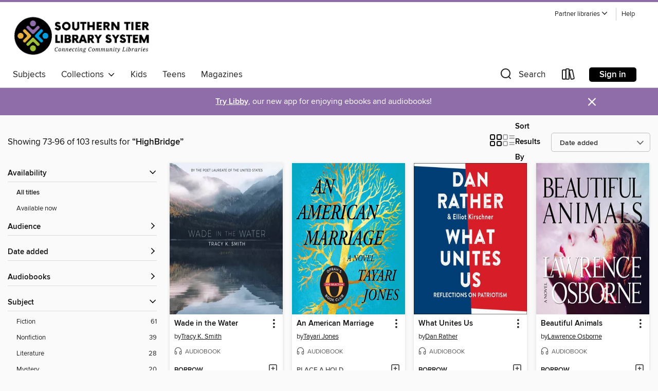

--- FILE ---
content_type: text/html; charset=utf-8
request_url: https://stls.overdrive.com/search/publisherId?query=126808&page=4&sortBy=newlyadded
body_size: 48060
content:
<!DOCTYPE html>
<html lang="en" dir="ltr" class="no-js">
    <head>
        
    
        
    

    <meta name="twitter:title" property="og:title" content="Southern Tier Library System"/>
    <meta name="twitter:description" property="og:description" content="See search results for &quot;HighBridge&quot; in the Southern Tier Library System digital collection."/>
    <meta name="twitter:image" property="og:image" content="https://thunder.cdn.overdrive.com/logo-resized/1453?1752520294"/>
    <meta property="og:url" content="/search/publisherId?query=126808&amp;page=4&amp;sortBy=newlyadded"/>
    <meta name="twitter:card" content="summary" />
    <meta property="og:site_name" content="Southern Tier Library System" />
    <meta name="twitter:site" content="@OverDriveLibs" />
    <meta property="og:locale" content="en" />
    <meta name="description" content="See search results for &quot;HighBridge&quot; in the Southern Tier Library System digital collection." />

        <meta http-equiv="X-UA-Compatible" content="IE=edge,chrome=1">
<meta name="viewport" content="width=device-width, initial-scale=1.0 user-scalable=1">





    
        
        
            
        

        <title>Search results for HighBridge - Southern Tier Library System - OverDrive</title>
    


<link rel='shortcut icon' type='image/x-icon' href='https://lightning.od-cdn.com/static/img/favicon.bb86d660d3929b5c0c65389d6a8e8aba.ico' />


    
        <meta name="twitter:title" property="og:title" content="Southern Tier Library System"/>
        <meta name="twitter:description" property="og:description" content="Browse, borrow, and enjoy titles from the Southern Tier Library System digital collection."/>
        <meta name="twitter:image" property="og:image" content="https://thunder.cdn.overdrive.com/logo-resized/1453?1752520294"/>
        <meta property="og:url" content="/search/publisherId?query=126808&amp;page=4&amp;sortBy=newlyadded"/>
        <meta name="twitter:card" content="summary" />
        <meta property="og:site_name" content="Southern Tier Library System" />
        <meta name="twitter:site" content="@OverDriveLibs" />
        <meta property="og:locale" content="en" />
        
    
<!-- iOS smart app banner -->
    <meta name="apple-itunes-app" content="app-id=1076402606" />
    <!-- Google Play app banner -->
    <link rel="manifest" href="https://lightning.od-cdn.com/static/manifest.ed71e3d923d287cd1dce64ae0d3cc8b8.json">
    <meta name="google-play-app" content="app-id=com.overdrive.mobile.android.libby" />
    <!-- Windows Store app banner -->
    <meta name="msApplication-ID" content="2FA138F6.LibbybyOverDrive" />
    <meta name="msApplication-PackageFamilyName" content="2FA138F6.LibbybyOverDrive_daecb9042jmvt" />


        <link rel="stylesheet" type="text/css" href="https://lightning.od-cdn.com/static/vendor.bundle.min.5eabf64aeb625aca9acda7ccc8bb0256.css" onerror="cdnError(this)" />
        <link rel="stylesheet" type="text/css" href="https://lightning.od-cdn.com/static/app.bundle.min.4745c796acbdf898c17680b64a0334c9.css" onerror="cdnError(this)" />
        <link rel='shortcut icon' type='image/x-icon' href='https://lightning.od-cdn.com/static/img/favicon.bb86d660d3929b5c0c65389d6a8e8aba.ico' />

        
    <link rel="stylesheet" type="text/css" href="https://lightning.od-cdn.com/static/faceted-media.min.4cf2f9699e20c37ba2839a67bcf88d4d.css" />


        

<link rel="stylesheet" type="text/css" href="/assets/v3/css/45b2cd3100fbdebbdb6e3d5fa7e06ec7/colors.css?primary=%23009de0&primaryR=0&primaryG=157&primaryB=224&primaryFontColor=%23fff&secondary=%238e6da8&secondaryR=142&secondaryG=109&secondaryB=168&secondaryFontColor=%23fff&bannerIsSecondaryColor=false&defaultColor=%23222">

        <script>
    window.OverDrive = window.OverDrive || {};
    window.OverDrive.colors = {};
    window.OverDrive.colors.primary = "#009de0";
    window.OverDrive.colors.secondary = "#8e6da8";
    window.OverDrive.tenant = 284;
    window.OverDrive.libraryName = "Southern Tier Library System";
    window.OverDrive.advantageKey = "";
    window.OverDrive.libraryKey = "stls";
    window.OverDrive.accountIds = [-1];
    window.OverDrive.parentAccountKey = "stls";
    window.OverDrive.allFeatures = "";
    window.OverDrive.libraryConfigurations = {"autocomplete":{"enabled":true},"content-holds":{"enabled":true},"getACard":{"enabled":false},"backToMainCollectionLink":{"enabled":true},"promoteLibby":{"enabled":true},"switchToLibby":{"enabled":true},"disableOdAppAccess":{"enabled":true},"bannerIsSecondaryColor":{"enabled":false},"lexileScores":{"enabled":true},"atosLevels":{"enabled":true},"gradeLevels":{"enabled":true},"interestLevels":{"enabled":true},"readingHistory":{"enabled":true},"reciprocalLending":{"enabled":true},"OzoneAuthentication":{"enabled":true},"Notifications":{"enabled":true},"kindleFooter":{"enabled":true},"kindleNav":{"enabled":true},"kindleLoanFormatLimit":{"enabled":true},"kindleSearchOffer":{"enabled":true},"kindleLoanOffer":{"enabled":true},"sampleOnlyMode":{},"luckyDayMenuLink":{"enabled":false},"disableWishlist":{"enabled":false},"simplifiedNavigationBar":{"enabled":false},"geo-idc":{"enabled":false},"libby-footer-promo":{"enabled":false}};
    window.OverDrive.mediaItems = {"309583":{"reserveId":"a64f6c4e-79c6-434e-98a4-4bd22b83497f","subjects":[{"id":"26","name":"Fiction"},{"id":"66","name":"Poetry"}],"bisacCodes":["POE001000"],"bisac":[{"code":"POE001000","description":"Poetry / Anthologies (multiple authors)"}],"levels":[],"creators":[{"id":339563,"name":"Garrison Keillor","role":"Narrator","sortName":"Keillor, Garrison"}],"languages":[{"id":"en","name":"English"}],"imprint":{"id":"129088","name":"HighBridge Audio"},"isBundledChild":false,"ratings":{"maturityLevel":{"id":"generalcontent","name":"General content"},"naughtyScore":{"id":"GeneralContent","name":"General content"}},"constraints":{"isDisneyEulaRequired":false},"reviewCounts":{"premium":0,"publisherSupplier":0},"isAvailable":true,"isPreReleaseTitle":false,"estimatedReleaseDate":"1995-12-04T05:00:00Z","sample":{"href":"https://samples.overdrive.com/?crid=A64F6C4E-79C6-434E-98A4-4BD22B83497F&.epub-sample.overdrive.com"},"publisher":{"id":"126808","name":"HighBridge"},"subtitle":"From the Writer's Almanac","description":"The favorite poems from Garrison Keillor's daily radio program The Writer's Almanac.Selections include: Ge Mig En Dag (Scandinavian traditional) Abecedary (Thomas Disch) Old Mother Hubbard (traditional) Frankenstein (Edward Field) Names of Horses...","availableCopies":1,"ownedCopies":1,"luckyDayAvailableCopies":0,"luckyDayOwnedCopies":0,"holdsCount":0,"holdsRatio":0,"estimatedWaitDays":14,"isFastlane":false,"availabilityType":"normal","isRecommendableToLibrary":true,"isOwned":true,"isHoldable":true,"isAdvantageFiltered":false,"visitorEligible":true,"juvenileEligible":false,"youngAdultEligible":false,"contentAccessLevels":0,"classifications":{},"type":{"id":"audiobook","name":"Audiobook"},"covers":{"cover150Wide":{"href":"https://img1.od-cdn.com/ImageType-150/1294-1/A64/F6C/4E/{A64F6C4E-79C6-434E-98A4-4BD22B83497F}Img150.jpg","height":200,"width":150,"primaryColor":{"hex":"#FFE178","rgb":{"red":255,"green":225,"blue":120}},"isPlaceholderImage":false},"cover300Wide":{"href":"https://img2.od-cdn.com/ImageType-400/1294-1/A64/F6C/4E/{A64F6C4E-79C6-434E-98A4-4BD22B83497F}Img400.jpg","height":400,"width":300,"primaryColor":{"hex":"#C39E34","rgb":{"red":195,"green":158,"blue":52}},"isPlaceholderImage":false},"cover510Wide":{"href":"https://img2.od-cdn.com/ImageType-100/1294-1/{A64F6C4E-79C6-434E-98A4-4BD22B83497F}Img100.jpg","height":680,"width":510,"primaryColor":{"hex":"#D29B41","rgb":{"red":210,"green":155,"blue":65}},"isPlaceholderImage":false}},"id":"309583","firstCreatorName":"Garrison Keillor","firstCreatorId":339563,"firstCreatorSortName":"Keillor, Garrison","title":"3 Dozen Poems","sortTitle":"03 Dozen Poems From the Writers Almanac","starRating":3.5,"starRatingCount":37,"edition":"Unabridged, Performance","publishDate":"1995-12-04T00:00:00Z","publishDateText":"12/4/1995","formats":[{"identifiers":[{"type":"ISBN","value":"9781598879452"},{"type":"8","value":"highbridge_audio#9781598879452"}],"rights":[],"fileSize":35973746,"onSaleDateUtc":"1995-12-04T05:00:00+00:00","duration":"01:14:56","hasAudioSynchronizedText":false,"isBundleParent":false,"isbn":"9781598879452","bundledContent":[],"sample":{"href":"https://samples.overdrive.com/?crid=A64F6C4E-79C6-434E-98A4-4BD22B83497F&.epub-sample.overdrive.com"},"fulfillmentType":"bifocal","id":"audiobook-overdrive","name":"OverDrive Listen audiobook"},{"identifiers":[{"type":"ISBN","value":"9781598879452"},{"type":"8","value":"highbridge_audio#9781598879452"}],"rights":[],"fileSize":36037360,"onSaleDateUtc":"1995-12-04T05:00:00+00:00","partCount":1,"duration":"01:14:56","hasAudioSynchronizedText":false,"isBundleParent":false,"isbn":"9781598879452","bundledContent":[],"sample":{"href":"https://excerpts.cdn.overdrive.com/FormatType-425/1294-1/309583-3DozenPoems.mp3"},"fulfillmentType":"odm","id":"audiobook-mp3","name":"MP3 audiobook"}],"publisherAccount":{"id":"3019","name":"HighBridge Company"}},"564540":{"reserveId":"eba87585-d281-4376-ba5b-6febe48899bf","subjects":[{"id":"24","name":"Fantasy"},{"id":"26","name":"Fiction"}],"bisacCodes":["FIC009000"],"bisac":[{"code":"FIC009000","description":"Fiction / Fantasy / General"}],"levels":[{"value":"720","id":"lexile","name":"Lexile Score"},{"low":"300","high":"300","value":"3","id":"reading-level","name":"Reading Level"}],"creators":[{"id":577020,"name":"Audrey Niffenegger","role":"Author","sortName":"Niffenegger, Audrey"},{"id":408740,"name":"Fred Berman","role":"Narrator","sortName":"Berman, Fred"},{"id":172111,"name":"Phoebe Strole","role":"Narrator","sortName":"Strole, Phoebe"}],"languages":[{"id":"en","name":"English"}],"imprint":{"id":"129088","name":"HighBridge Audio"},"isBundledChild":false,"ratings":{"maturityLevel":{"id":"generalcontent","name":"General content"},"naughtyScore":{"id":"GeneralContent","name":"General content"}},"constraints":{"isDisneyEulaRequired":false},"reviewCounts":{"premium":2,"publisherSupplier":0},"isAvailable":true,"isPreReleaseTitle":false,"estimatedReleaseDate":"2015-04-28T04:00:00Z","sample":{"href":"https://samples.overdrive.com/?crid=EBA87585-D281-4376-BA5B-6FEBE48899BF&.epub-sample.overdrive.com"},"publisher":{"id":"126808","name":"HighBridge"},"description":"This bestselling and innovative debut novel from Audrey Niffenegger explores the perfect marriage, one that is tested by challenges the couple can neither control nor predict. An imaginative extension of everyday life, the story asks: What if two...","availableCopies":1,"ownedCopies":1,"luckyDayAvailableCopies":0,"luckyDayOwnedCopies":0,"holdsCount":0,"holdsRatio":0,"estimatedWaitDays":14,"isFastlane":false,"availabilityType":"normal","isRecommendableToLibrary":true,"isOwned":true,"isHoldable":true,"isAdvantageFiltered":false,"visitorEligible":true,"juvenileEligible":false,"youngAdultEligible":false,"contentAccessLevels":0,"classifications":{},"type":{"id":"audiobook","name":"Audiobook"},"covers":{"cover150Wide":{"href":"https://img2.od-cdn.com/ImageType-150/1294-1/EBA/875/85/{EBA87585-D281-4376-BA5B-6FEBE48899BF}Img150.jpg","height":200,"width":150,"primaryColor":{"hex":"#A29779","rgb":{"red":162,"green":151,"blue":121}},"isPlaceholderImage":false},"cover300Wide":{"href":"https://img1.od-cdn.com/ImageType-400/1294-1/EBA/875/85/{EBA87585-D281-4376-BA5B-6FEBE48899BF}Img400.jpg","height":400,"width":300,"primaryColor":{"hex":"#9C9076","rgb":{"red":156,"green":144,"blue":118}},"isPlaceholderImage":false},"cover510Wide":{"href":"https://img1.od-cdn.com/ImageType-100/1294-1/{EBA87585-D281-4376-BA5B-6FEBE48899BF}Img100.jpg","height":680,"width":510,"primaryColor":{"hex":"#978C6E","rgb":{"red":151,"green":140,"blue":110}},"isPlaceholderImage":false}},"id":"564540","firstCreatorName":"Audrey Niffenegger","firstCreatorId":577020,"firstCreatorSortName":"Niffenegger, Audrey","title":"The Time Traveler's Wife","sortTitle":"Time Travelers Wife","starRating":4,"starRatingCount":2614,"edition":"Unabridged","publishDate":"2015-04-28T00:00:00Z","publishDateText":"04/28/2015","formats":[{"identifiers":[{"type":"ISBN","value":"9781611744293"},{"type":"8","value":"highbridge_audio#9781611744293"}],"rights":[],"fileSize":508023114,"onSaleDateUtc":"2015-04-28T04:00:00+00:00","duration":"17:38:22","hasAudioSynchronizedText":false,"isBundleParent":false,"isbn":"9781611744293","bundledContent":[],"sample":{"href":"https://samples.overdrive.com/?crid=EBA87585-D281-4376-BA5B-6FEBE48899BF&.epub-sample.overdrive.com"},"fulfillmentType":"bifocal","id":"audiobook-overdrive","name":"OverDrive Listen audiobook"},{"identifiers":[{"type":"ISBN","value":"9781611744293"},{"type":"8","value":"highbridge_audio#9781611744293"}],"rights":[],"fileSize":508704328,"onSaleDateUtc":"2015-04-28T04:00:00+00:00","partCount":14,"duration":"17:38:22","hasAudioSynchronizedText":false,"isBundleParent":false,"isbn":"9781611744293","bundledContent":[],"sample":{"href":"https://excerpts.cdn.overdrive.com/FormatType-425/1294-1/564540-TheTimeTravelersWife.mp3"},"fulfillmentType":"odm","id":"audiobook-mp3","name":"MP3 audiobook"}],"publisherAccount":{"id":"3019","name":"HighBridge Company"}},"582201":{"reserveId":"c41a1db0-593b-4fd8-9da1-2571afc21c4c","subjects":[{"id":"26","name":"Fiction"},{"id":"57","name":"Mystery"}],"bisacCodes":["FIC022020"],"bisac":[{"code":"FIC022020","description":"Fiction / Mystery & Detective / Police Procedural"}],"levels":[],"creators":[{"id":406812,"name":"Håkan Nesser","role":"Author","sortName":"Nesser, Håkan"},{"id":75482,"name":"Simon Vance","role":"Narrator","sortName":"Vance, Simon"}],"languages":[{"id":"en","name":"English"}],"imprint":{"id":"129088","name":"HighBridge Audio"},"isBundledChild":false,"ratings":{"maturityLevel":{"id":"generalcontent","name":"General content"},"naughtyScore":{"id":"GeneralContent","name":"General content"}},"constraints":{"isDisneyEulaRequired":false},"reviewCounts":{"premium":2,"publisherSupplier":1},"isAvailable":true,"isPreReleaseTitle":false,"estimatedReleaseDate":"2011-06-14T04:00:00Z","sample":{"href":"https://samples.overdrive.com/?crid=C41A1DB0-593B-4FD8-9DA1-2571AFC21C4C&.epub-sample.overdrive.com"},"publisher":{"id":"126808","name":"HighBridge"},"subtitle":"An Inspector Van Veeteren Mystery","description":"While on a field trip through the woods on the outskirts of Behren, a young girl stumbles upon a decomposing body wrapped in a carpet and lying in a ditch. The body has no hands, feet, or head, but this was not the work of wild animals. A brutal...","availableCopies":1,"ownedCopies":1,"luckyDayAvailableCopies":0,"luckyDayOwnedCopies":0,"holdsCount":0,"holdsRatio":0,"estimatedWaitDays":14,"isFastlane":false,"availabilityType":"normal","isRecommendableToLibrary":true,"isOwned":true,"isHoldable":true,"isAdvantageFiltered":false,"visitorEligible":true,"juvenileEligible":false,"youngAdultEligible":false,"contentAccessLevels":0,"classifications":{},"type":{"id":"audiobook","name":"Audiobook"},"covers":{"cover150Wide":{"href":"https://img3.od-cdn.com/ImageType-150/1294-1/C41/A1D/B0/{C41A1DB0-593B-4FD8-9DA1-2571AFC21C4C}Img150.jpg","height":200,"width":150,"primaryColor":{"hex":"#EFF4DD","rgb":{"red":239,"green":244,"blue":221}},"isPlaceholderImage":false},"cover300Wide":{"href":"https://img1.od-cdn.com/ImageType-400/1294-1/C41/A1D/B0/{C41A1DB0-593B-4FD8-9DA1-2571AFC21C4C}Img400.jpg","height":400,"width":300,"primaryColor":{"hex":"#EFF4DD","rgb":{"red":239,"green":244,"blue":221}},"isPlaceholderImage":false},"cover510Wide":{"href":"https://img2.od-cdn.com/ImageType-100/1294-1/{C41A1DB0-593B-4FD8-9DA1-2571AFC21C4C}Img100.jpg","height":680,"width":510,"primaryColor":{"hex":"#EFF4DD","rgb":{"red":239,"green":244,"blue":221}},"isPlaceholderImage":false}},"id":"582201","firstCreatorName":"Håkan Nesser","firstCreatorId":406812,"firstCreatorSortName":"Nesser, Håkan","title":"The Return","sortTitle":"Return An Inspector Van Veeteren Mystery","starRating":3.7,"starRatingCount":165,"edition":"Unabridged","publishDate":"2011-06-14T00:00:00Z","publishDateText":"6/14/2011","formats":[{"identifiers":[{"type":"ISBN","value":"9781611742749"},{"type":"8","value":"highbridge_audio#9781611742749"}],"rights":[],"fileSize":210379124,"onSaleDateUtc":"2011-06-14T04:00:00+00:00","duration":"07:18:17","hasAudioSynchronizedText":false,"isBundleParent":false,"isbn":"9781611742749","bundledContent":[],"sample":{"href":"https://samples.overdrive.com/?crid=C41A1DB0-593B-4FD8-9DA1-2571AFC21C4C&.epub-sample.overdrive.com"},"fulfillmentType":"bifocal","id":"audiobook-overdrive","name":"OverDrive Listen audiobook"},{"identifiers":[{"type":"ISBN","value":"9781611742749"},{"type":"8","value":"highbridge_audio#9781611742749"}],"rights":[],"fileSize":210415860,"onSaleDateUtc":"2011-06-14T04:00:00+00:00","partCount":7,"duration":"07:18:14","hasAudioSynchronizedText":false,"isBundleParent":false,"isbn":"9781611742749","bundledContent":[],"sample":{"href":"https://excerpts.cdn.overdrive.com/FormatType-425/1294-1/582201-TheReturn.mp3"},"fulfillmentType":"odm","id":"audiobook-mp3","name":"MP3 audiobook"}],"publisherAccount":{"id":"3019","name":"HighBridge Company"}},"582507":{"reserveId":"c503f50b-38c4-4da0-b312-0c0ef3ed0cd0","subjects":[{"id":"26","name":"Fiction"},{"id":"86","name":"Suspense"},{"id":"100","name":"Thriller"}],"bisacCodes":["FIC030000"],"bisac":[{"code":"FIC030000","description":"Fiction / Thrillers / Suspense"}],"levels":[],"creators":[{"id":389787,"name":"Alafair Burke","role":"Author","sortName":"Burke, Alafair"},{"id":505000,"name":"Tamara Marston","role":"Narrator","sortName":"Marston, Tamara"}],"languages":[{"id":"en","name":"English"}],"imprint":{"id":"129088","name":"HighBridge Audio"},"isBundledChild":false,"ratings":{"maturityLevel":{"id":"generalcontent","name":"General content"},"naughtyScore":{"id":"GeneralContent","name":"General content"}},"constraints":{"isDisneyEulaRequired":false},"reviewCounts":{"premium":3,"publisherSupplier":5},"isAvailable":true,"isPreReleaseTitle":false,"estimatedReleaseDate":"2011-06-21T04:00:00Z","sample":{"href":"https://samples.overdrive.com/?crid=C503F50B-38C4-4DA0-B312-0C0EF3ED0CD0&.epub-sample.overdrive.com"},"publisher":{"id":"126808","name":"HighBridge"},"description":"After a layoff and months of struggling, Alice Humphrey finally lands her dream job managing a new art gallery in Manhattan's trendy Meatpacking District. According to Drew Campbell, the well-suited corporate representative who hires her, the...","availableCopies":1,"ownedCopies":1,"luckyDayAvailableCopies":0,"luckyDayOwnedCopies":0,"holdsCount":0,"holdsRatio":0,"estimatedWaitDays":14,"isFastlane":false,"availabilityType":"normal","isRecommendableToLibrary":true,"isOwned":true,"isHoldable":true,"isAdvantageFiltered":false,"visitorEligible":true,"juvenileEligible":false,"youngAdultEligible":false,"contentAccessLevels":0,"classifications":{},"type":{"id":"audiobook","name":"Audiobook"},"covers":{"cover150Wide":{"href":"https://img2.od-cdn.com/ImageType-150/1294-1/C50/3F5/0B/{C503F50B-38C4-4DA0-B312-0C0EF3ED0CD0}Img150.jpg","height":200,"width":150,"primaryColor":{"hex":"#404B51","rgb":{"red":64,"green":75,"blue":81}},"isPlaceholderImage":false},"cover300Wide":{"href":"https://img1.od-cdn.com/ImageType-400/1294-1/C50/3F5/0B/{C503F50B-38C4-4DA0-B312-0C0EF3ED0CD0}Img400.jpg","height":400,"width":300,"primaryColor":{"hex":"#3D484E","rgb":{"red":61,"green":72,"blue":78}},"isPlaceholderImage":false},"cover510Wide":{"href":"https://img2.od-cdn.com/ImageType-100/1294-1/{C503F50B-38C4-4DA0-B312-0C0EF3ED0CD0}Img100.jpg","height":680,"width":510,"primaryColor":{"hex":"#343F43","rgb":{"red":52,"green":63,"blue":67}},"isPlaceholderImage":false}},"id":"582507","firstCreatorName":"Alafair Burke","firstCreatorId":389787,"firstCreatorSortName":"Burke, Alafair","title":"Long Gone","sortTitle":"Long Gone","starRating":3.8,"starRatingCount":684,"edition":"Unabridged","publishDate":"2011-06-21T00:00:00Z","publishDateText":"06/21/2011","formats":[{"identifiers":[{"type":"ISBN","value":"9781611744323"},{"type":"8","value":"highbridge_audio#9781611744323"}],"rights":[],"fileSize":292552197,"onSaleDateUtc":"2011-06-21T04:00:00+00:00","duration":"10:09:29","hasAudioSynchronizedText":false,"isBundleParent":false,"isbn":"9781611744323","bundledContent":[],"sample":{"href":"https://samples.overdrive.com/?crid=C503F50B-38C4-4DA0-B312-0C0EF3ED0CD0&.epub-sample.overdrive.com"},"fulfillmentType":"bifocal","id":"audiobook-overdrive","name":"OverDrive Listen audiobook"},{"identifiers":[{"type":"ISBN","value":"9781611744323"},{"type":"8","value":"highbridge_audio#9781611744323"}],"rights":[],"fileSize":292829576,"onSaleDateUtc":"2011-06-21T04:00:00+00:00","partCount":9,"duration":"10:09:24","hasAudioSynchronizedText":false,"isBundleParent":false,"isbn":"9781611744323","bundledContent":[],"sample":{"href":"https://excerpts.cdn.overdrive.com/FormatType-425/1294-1/582507-LongGone.mp3"},"fulfillmentType":"odm","id":"audiobook-mp3","name":"MP3 audiobook"}],"publisherAccount":{"id":"3019","name":"HighBridge Company"}},"582508":{"reserveId":"bfedaf2b-6f93-4010-8d19-47fa360bab73","subjects":[{"id":"26","name":"Fiction"},{"id":"49","name":"Literature"}],"bisacCodes":["FIC000000"],"bisac":[{"code":"FIC000000","description":"Fiction / General"}],"levels":[],"creators":[{"id":134196,"name":"Rebecca Makkai","role":"Author","sortName":"Makkai, Rebecca"},{"id":289470,"name":"Emily Bauer","role":"Narrator","sortName":"Bauer, Emily"}],"languages":[{"id":"en","name":"English"}],"imprint":{"id":"129088","name":"HighBridge Audio"},"isBundledChild":false,"ratings":{"maturityLevel":{"id":"generalcontent","name":"General content"},"naughtyScore":{"id":"GeneralContent","name":"General content"}},"constraints":{"isDisneyEulaRequired":false},"reviewCounts":{"premium":3,"publisherSupplier":2},"isAvailable":true,"isPreReleaseTitle":false,"estimatedReleaseDate":"2011-06-09T04:00:00Z","sample":{"href":"https://samples.overdrive.com/?crid=BFEDAF2B-6F93-4010-8D19-47FA360BAB73&.epub-sample.overdrive.com"},"publisher":{"id":"126808","name":"HighBridge"},"description":"Lucy Hull, a young children's librarian in Hannibal, Missouri, is unsure where her life is headed. That becomes more than a figure of speech when her favorite patron, ten-year-old Ian Drake, runs away from home and Lucy finds herself in the...","availableCopies":1,"ownedCopies":1,"luckyDayAvailableCopies":0,"luckyDayOwnedCopies":0,"holdsCount":0,"holdsRatio":0,"estimatedWaitDays":14,"isFastlane":false,"availabilityType":"normal","isRecommendableToLibrary":true,"isOwned":true,"isHoldable":true,"isAdvantageFiltered":false,"visitorEligible":true,"juvenileEligible":false,"youngAdultEligible":false,"contentAccessLevels":0,"classifications":{},"type":{"id":"audiobook","name":"Audiobook"},"covers":{"cover150Wide":{"href":"https://img3.od-cdn.com/ImageType-150/1294-1/BFE/DAF/2B/{BFEDAF2B-6F93-4010-8D19-47FA360BAB73}Img150.jpg","height":200,"width":150,"primaryColor":{"hex":"#EAD8C2","rgb":{"red":234,"green":216,"blue":194}},"isPlaceholderImage":false},"cover300Wide":{"href":"https://img1.od-cdn.com/ImageType-400/1294-1/BFE/DAF/2B/{BFEDAF2B-6F93-4010-8D19-47FA360BAB73}Img400.jpg","height":400,"width":300,"primaryColor":{"hex":"#E5D8C8","rgb":{"red":229,"green":216,"blue":200}},"isPlaceholderImage":false},"cover510Wide":{"href":"https://img2.od-cdn.com/ImageType-100/1294-1/{BFEDAF2B-6F93-4010-8D19-47FA360BAB73}Img100.jpg","height":680,"width":510,"primaryColor":{"hex":"#D4CAB1","rgb":{"red":212,"green":202,"blue":177}},"isPlaceholderImage":false}},"id":"582508","firstCreatorName":"Rebecca Makkai","firstCreatorId":134196,"firstCreatorSortName":"Makkai, Rebecca","title":"The Borrower","sortTitle":"Borrower","starRating":3.2,"starRatingCount":245,"edition":"Unabridged","publishDate":"2011-06-09T00:00:00Z","publishDateText":"6/9/2011","formats":[{"identifiers":[{"type":"ISBN","value":"9781611744477"},{"type":"8","value":"highbridge_audio#9781611744477"}],"rights":[],"fileSize":292363070,"onSaleDateUtc":"2011-06-09T04:00:00+00:00","duration":"10:09:05","hasAudioSynchronizedText":false,"isBundleParent":false,"isbn":"9781611744477","bundledContent":[],"sample":{"href":"https://samples.overdrive.com/?crid=BFEDAF2B-6F93-4010-8D19-47FA360BAB73&.epub-sample.overdrive.com"},"fulfillmentType":"bifocal","id":"audiobook-overdrive","name":"OverDrive Listen audiobook"},{"identifiers":[{"type":"ISBN","value":"9781611744477"},{"type":"8","value":"highbridge_audio#9781611744477"}],"rights":[],"fileSize":292633662,"onSaleDateUtc":"2011-06-09T04:00:00+00:00","partCount":10,"duration":"10:09:01","hasAudioSynchronizedText":false,"isBundleParent":false,"isbn":"9781611744477","bundledContent":[],"sample":{"href":"https://excerpts.cdn.overdrive.com/FormatType-425/1294-1/582508-TheBorrower.mp3"},"fulfillmentType":"odm","id":"audiobook-mp3","name":"MP3 audiobook"}],"publisherAccount":{"id":"3019","name":"HighBridge Company"}},"615663":{"reserveId":"ecf368ca-1455-4f77-bcd7-4e284a7f40dd","subjects":[{"id":"26","name":"Fiction"},{"id":"100","name":"Thriller"}],"bisacCodes":["FIC031000"],"bisac":[{"code":"FIC031000","description":"Fiction / Thrillers / General"}],"levels":[],"creators":[{"id":364852,"name":"Deon Meyer","role":"Author","sortName":"Meyer, Deon"},{"id":75482,"name":"Simon Vance","role":"Narrator","sortName":"Vance, Simon"}],"languages":[{"id":"en","name":"English"}],"imprint":{"id":"129088","name":"HighBridge Audio"},"isBundledChild":false,"ratings":{"maturityLevel":{"id":"generalcontent","name":"General content"},"naughtyScore":{"id":"GeneralContent","name":"General content"}},"constraints":{"isDisneyEulaRequired":false},"reviewCounts":{"premium":2,"publisherSupplier":0},"isAvailable":true,"isPreReleaseTitle":false,"estimatedReleaseDate":"2011-09-06T04:00:00Z","sample":{"href":"https://samples.overdrive.com/?crid=ECF368CA-1455-4F77-BCD7-4E284A7F40DD&.epub-sample.overdrive.com"},"publisher":{"id":"126808","name":"HighBridge"},"description":"A Muslim attack in Cape Town? Too far-fetched. It can't be true. So why is the Presidential Intelligence Agency so desperate to intercept a shipment? Why is the CIA bringing in its big guns? And why, if it's only a rumor, is it having such...","availableCopies":1,"ownedCopies":1,"luckyDayAvailableCopies":0,"luckyDayOwnedCopies":0,"holdsCount":0,"holdsRatio":0,"estimatedWaitDays":14,"isFastlane":false,"availabilityType":"normal","isRecommendableToLibrary":true,"isOwned":true,"isHoldable":true,"isAdvantageFiltered":false,"visitorEligible":true,"juvenileEligible":false,"youngAdultEligible":false,"contentAccessLevels":0,"classifications":{},"type":{"id":"audiobook","name":"Audiobook"},"covers":{"cover150Wide":{"href":"https://img3.od-cdn.com/ImageType-150/1294-1/ECF/368/CA/{ECF368CA-1455-4F77-BCD7-4E284A7F40DD}Img150.jpg","height":200,"width":150,"primaryColor":{"hex":"#060000","rgb":{"red":6,"green":0,"blue":0}},"isPlaceholderImage":false},"cover300Wide":{"href":"https://img2.od-cdn.com/ImageType-400/1294-1/ECF/368/CA/{ECF368CA-1455-4F77-BCD7-4E284A7F40DD}Img400.jpg","height":400,"width":300,"primaryColor":{"hex":"#060100","rgb":{"red":6,"green":1,"blue":0}},"isPlaceholderImage":false},"cover510Wide":{"href":"https://img2.od-cdn.com/ImageType-100/1294-1/{ECF368CA-1455-4F77-BCD7-4E284A7F40DD}Img100.jpg","height":680,"width":510,"primaryColor":{"hex":"#2A2100","rgb":{"red":42,"green":33,"blue":0}},"isPlaceholderImage":false}},"id":"615663","firstCreatorName":"Deon Meyer","firstCreatorId":364852,"firstCreatorSortName":"Meyer, Deon","title":"Trackers","sortTitle":"Trackers","starRating":3.5,"starRatingCount":106,"edition":"Unabridged","publishDate":"2011-09-06T00:00:00Z","publishDateText":"9/6/2011","formats":[{"identifiers":[{"type":"ISBN","value":"9781611745542"},{"type":"8","value":"highbridge_audio#9781611745542"}],"rights":[],"fileSize":464157250,"onSaleDateUtc":"2011-09-06T04:00:00+00:00","duration":"16:06:59","hasAudioSynchronizedText":false,"isBundleParent":false,"isbn":"9781611745542","bundledContent":[],"sample":{"href":"https://samples.overdrive.com/?crid=ECF368CA-1455-4F77-BCD7-4E284A7F40DD&.epub-sample.overdrive.com"},"fulfillmentType":"bifocal","id":"audiobook-overdrive","name":"OverDrive Listen audiobook"},{"identifiers":[{"type":"ISBN","value":"9781611745542"},{"type":"8","value":"highbridge_audio#9781611745542"}],"rights":[],"fileSize":465093958,"onSaleDateUtc":"2011-09-06T04:00:00+00:00","partCount":14,"duration":"16:06:52","hasAudioSynchronizedText":false,"isBundleParent":false,"isbn":"9781611745542","bundledContent":[],"sample":{"href":"https://excerpts.cdn.overdrive.com/FormatType-425/1294-1/615663-Trackers.mp3"},"fulfillmentType":"odm","id":"audiobook-mp3","name":"MP3 audiobook"}],"publisherAccount":{"id":"3019","name":"HighBridge Company"}},"615690":{"reserveId":"615cc699-9f3b-4b87-9e86-537f44db6ba7","subjects":[{"id":"26","name":"Fiction"},{"id":"57","name":"Mystery"},{"id":"82","name":"Short Stories"}],"bisacCodes":["FIC022050"],"bisac":[{"code":"FIC022050","description":"Fiction / Mystery & Detective / Collections & Anthologies"}],"levels":[],"creators":[{"id":613504,"name":"Jeff Gurner","role":"Narrator","sortName":"Gurner, Jeff"},{"id":623893,"name":"Pete Larkin","role":"Narrator","sortName":"Larkin, Pete"},{"id":381647,"name":"Alan Sklar","role":"Narrator","sortName":"Sklar, Alan"},{"id":464543,"name":"Otto Penzler","role":"Editor","sortName":"Penzler, Otto"}],"languages":[{"id":"en","name":"English"}],"imprint":{"id":"129088","name":"HighBridge Audio"},"isBundledChild":false,"ratings":{"maturityLevel":{"id":"generalcontent","name":"General content"},"naughtyScore":{"id":"GeneralContent","name":"General content"}},"constraints":{"isDisneyEulaRequired":false},"reviewCounts":{"premium":1,"publisherSupplier":0},"isAvailable":true,"isPreReleaseTitle":false,"estimatedReleaseDate":"2011-09-01T04:00:00Z","sample":{"href":"https://samples.overdrive.com/?crid=615CC699-9F3B-4B87-9E86-537F44DB6BA7&.epub-sample.overdrive.com"},"publisher":{"id":"126808","name":"HighBridge"},"subtitle":"And Other Crime Fiction from the Legendary Magazine","description":"From its launch in 1920 until its demise in 1951, the magazine Black Mask published pulp crime fiction. The first hard-boiled detective stories appeared on its pages. Dashiell Hammett and Raymond Chandler, Erle Stanley Gardner and John D....","availableCopies":1,"ownedCopies":1,"luckyDayAvailableCopies":0,"luckyDayOwnedCopies":0,"holdsCount":0,"holdsRatio":0,"estimatedWaitDays":14,"isFastlane":false,"availabilityType":"normal","isRecommendableToLibrary":true,"isOwned":true,"isHoldable":true,"isAdvantageFiltered":false,"visitorEligible":true,"juvenileEligible":false,"youngAdultEligible":false,"contentAccessLevels":0,"classifications":{},"type":{"id":"audiobook","name":"Audiobook"},"covers":{"cover150Wide":{"href":"https://img2.od-cdn.com/ImageType-150/1294-1/615/CC6/99/{615CC699-9F3B-4B87-9E86-537F44DB6BA7}Img150.jpg","height":200,"width":150,"primaryColor":{"hex":"#D29C70","rgb":{"red":210,"green":156,"blue":112}},"isPlaceholderImage":false},"cover300Wide":{"href":"https://img1.od-cdn.com/ImageType-400/1294-1/615/CC6/99/{615CC699-9F3B-4B87-9E86-537F44DB6BA7}Img400.jpg","height":400,"width":300,"primaryColor":{"hex":"#CA9D76","rgb":{"red":202,"green":157,"blue":118}},"isPlaceholderImage":false},"cover510Wide":{"href":"https://img3.od-cdn.com/ImageType-100/1294-1/{615CC699-9F3B-4B87-9E86-537F44DB6BA7}Img100.jpg","height":680,"width":510,"primaryColor":{"hex":"#C8926C","rgb":{"red":200,"green":146,"blue":108}},"isPlaceholderImage":false}},"id":"615690","firstCreatorName":"Jeff Gurner","firstCreatorId":613504,"firstCreatorSortName":"Gurner, Jeff","title":"Black Mask 2--Murder IS Bad Luck","sortTitle":"Black Mask 2Murder IS Bad Luck And Other Crime Fiction from the Legendary Magazine","starRating":3.6,"starRatingCount":12,"edition":"Unabridged","publishDate":"2011-09-01T00:00:00Z","publishDateText":"9/1/2011","formats":[{"identifiers":[{"type":"ISBN","value":"9781611744620"},{"type":"8","value":"highbridge_audio#9781611744620"}],"rights":[],"fileSize":188865303,"onSaleDateUtc":"2011-09-01T04:00:00+00:00","duration":"06:33:28","hasAudioSynchronizedText":false,"isBundleParent":false,"isbn":"9781611744620","bundledContent":[],"sample":{"href":"https://samples.overdrive.com/?crid=615CC699-9F3B-4B87-9E86-537F44DB6BA7&.epub-sample.overdrive.com"},"fulfillmentType":"bifocal","id":"audiobook-overdrive","name":"OverDrive Listen audiobook"},{"identifiers":[{"type":"ISBN","value":"9781611744620"},{"type":"8","value":"highbridge_audio#9781611744620"}],"rights":[],"fileSize":189272980,"onSaleDateUtc":"2011-09-01T04:00:00+00:00","partCount":7,"duration":"06:33:25","hasAudioSynchronizedText":false,"isBundleParent":false,"isbn":"9781611744620","bundledContent":[],"sample":{"href":"https://excerpts.cdn.overdrive.com/FormatType-425/1294-1/615690-MurderIsBadLuck.mp3"},"fulfillmentType":"odm","id":"audiobook-mp3","name":"MP3 audiobook"}],"publisherAccount":{"id":"3019","name":"HighBridge Company"}},"615691":{"reserveId":"8618ae55-f4c1-4963-9bf3-9fc97307c455","subjects":[{"id":"26","name":"Fiction"},{"id":"57","name":"Mystery"},{"id":"82","name":"Short Stories"}],"bisacCodes":["FIC022050"],"bisac":[{"code":"FIC022050","description":"Fiction / Mystery & Detective / Collections & Anthologies"}],"levels":[],"creators":[{"id":613504,"name":"Jeff Gurner","role":"Narrator","sortName":"Gurner, Jeff"},{"id":623893,"name":"Pete Larkin","role":"Narrator","sortName":"Larkin, Pete"},{"id":59768,"name":"Oliver Wyman","role":"Narrator","sortName":"Wyman, Oliver"},{"id":464543,"name":"Otto Penzler","role":"Editor","sortName":"Penzler, Otto"}],"languages":[{"id":"en","name":"English"}],"imprint":{"id":"129088","name":"HighBridge Audio"},"isBundledChild":false,"ratings":{"maturityLevel":{"id":"generalcontent","name":"General content"},"naughtyScore":{"id":"GeneralContent","name":"General content"}},"constraints":{"isDisneyEulaRequired":false},"reviewCounts":{"premium":2,"publisherSupplier":0},"isAvailable":true,"isPreReleaseTitle":false,"estimatedReleaseDate":"2011-09-01T04:00:00Z","sample":{"href":"https://samples.overdrive.com/?crid=8618AE55-F4C1-4963-9BF3-9FC97307C455&.epub-sample.overdrive.com"},"publisher":{"id":"126808","name":"HighBridge"},"subtitle":"And Other Crime Fiction from the Legendary Magazine","description":"From its launch in 1920 until its demise in 1951, the magazine Black Mask published pulp crime fiction. The first hard-boiled detective stories appeared on its pages. Dashiell Hammett and Raymond Chandler, Erle Stanley Gardner and John D....","availableCopies":1,"ownedCopies":1,"luckyDayAvailableCopies":0,"luckyDayOwnedCopies":0,"holdsCount":0,"holdsRatio":0,"estimatedWaitDays":14,"isFastlane":false,"availabilityType":"normal","isRecommendableToLibrary":true,"isOwned":true,"isHoldable":true,"isAdvantageFiltered":false,"visitorEligible":true,"juvenileEligible":false,"youngAdultEligible":false,"contentAccessLevels":0,"classifications":{},"type":{"id":"audiobook","name":"Audiobook"},"covers":{"cover150Wide":{"href":"https://img2.od-cdn.com/ImageType-150/1294-1/861/8AE/55/{8618AE55-F4C1-4963-9BF3-9FC97307C455}Img150.jpg","height":200,"width":150,"primaryColor":{"hex":"#C6BC81","rgb":{"red":198,"green":188,"blue":129}},"isPlaceholderImage":false},"cover300Wide":{"href":"https://img2.od-cdn.com/ImageType-400/1294-1/861/8AE/55/{8618AE55-F4C1-4963-9BF3-9FC97307C455}Img400.jpg","height":400,"width":300,"primaryColor":{"hex":"#C5BB7E","rgb":{"red":197,"green":187,"blue":126}},"isPlaceholderImage":false},"cover510Wide":{"href":"https://img2.od-cdn.com/ImageType-100/1294-1/{8618AE55-F4C1-4963-9BF3-9FC97307C455}Img100.jpg","height":680,"width":510,"primaryColor":{"hex":"#C5BB80","rgb":{"red":197,"green":187,"blue":128}},"isPlaceholderImage":false}},"id":"615691","firstCreatorName":"Jeff Gurner","firstCreatorId":613504,"firstCreatorSortName":"Gurner, Jeff","title":"Black Mask 3--The Maltese Falcon","sortTitle":"Black Mask 3The Maltese Falcon And Other Crime Fiction from the Legendary Magazine","starRating":4,"starRatingCount":21,"edition":"Unabridged","publishDate":"2011-09-01T00:00:00Z","publishDateText":"9/1/2011","formats":[{"identifiers":[{"type":"ISBN","value":"9781611744651"},{"type":"8","value":"highbridge_audio#9781611744651"}],"rights":[],"fileSize":219468065,"onSaleDateUtc":"2011-09-01T04:00:00+00:00","duration":"07:37:13","hasAudioSynchronizedText":false,"isBundleParent":false,"isbn":"9781611744651","bundledContent":[],"sample":{"href":"https://samples.overdrive.com/?crid=8618AE55-F4C1-4963-9BF3-9FC97307C455&.epub-sample.overdrive.com"},"fulfillmentType":"bifocal","id":"audiobook-overdrive","name":"OverDrive Listen audiobook"},{"identifiers":[{"type":"ISBN","value":"9781611744651"},{"type":"8","value":"highbridge_audio#9781611744651"}],"rights":[],"fileSize":219845152,"onSaleDateUtc":"2011-09-01T04:00:00+00:00","partCount":6,"duration":"07:37:11","hasAudioSynchronizedText":false,"isBundleParent":false,"isbn":"9781611744651","bundledContent":[],"sample":{"href":"https://excerpts.cdn.overdrive.com/FormatType-425/1294-1/615691-TheMalteseFalcon.mp3"},"fulfillmentType":"odm","id":"audiobook-mp3","name":"MP3 audiobook"}],"publisherAccount":{"id":"3019","name":"HighBridge Company"}},"772884":{"reserveId":"10c58293-ae2b-4e0d-9c27-590fef4b3ae5","subjects":[{"id":"26","name":"Fiction"},{"id":"49","name":"Literature"}],"bisacCodes":["FIC019000"],"bisac":[{"code":"FIC019000","description":"Fiction / Literary"}],"levels":[],"creators":[{"id":228129,"name":"Jessica Maria Tuccelli","role":"Author","sortName":"Tuccelli, Jessica Maria"},{"id":209696,"name":"Donna Postel","role":"Narrator","sortName":"Postel, Donna"}],"languages":[{"id":"en","name":"English"}],"imprint":{"id":"129088","name":"HighBridge Audio"},"isBundledChild":false,"ratings":{"maturityLevel":{"id":"generalcontent","name":"General content"},"naughtyScore":{"id":"GeneralContent","name":"General content"}},"constraints":{"isDisneyEulaRequired":false},"reviewCounts":{"premium":2,"publisherSupplier":2},"isAvailable":false,"isPreReleaseTitle":false,"estimatedReleaseDate":"2012-03-15T04:00:00Z","sample":{"href":"https://samples.overdrive.com/?crid=10C58293-AE2B-4E0D-9C27-590FEF4B3AE5&.epub-sample.overdrive.com"},"publisher":{"id":"126808","name":"HighBridge"},"description":"In the autumn of 1941, Amelia J. McGee, a young woman of Cherokee and Scotch-Irish descent, and an outspoken pamphleteer for the NAACP, hastily sends her daughter, Ella, alone on a bus home to Georgia in the middle of the night-a desperate...","availableCopies":0,"ownedCopies":1,"luckyDayAvailableCopies":0,"luckyDayOwnedCopies":0,"holdsCount":0,"holdsRatio":0,"estimatedWaitDays":14,"isFastlane":false,"availabilityType":"normal","isRecommendableToLibrary":true,"isOwned":true,"isHoldable":true,"isAdvantageFiltered":false,"visitorEligible":true,"juvenileEligible":false,"youngAdultEligible":false,"contentAccessLevels":0,"classifications":{},"type":{"id":"audiobook","name":"Audiobook"},"covers":{"cover150Wide":{"href":"https://img1.od-cdn.com/ImageType-150/1294-1/10C/582/93/{10C58293-AE2B-4E0D-9C27-590FEF4B3AE5}Img150.jpg","height":200,"width":150,"primaryColor":{"hex":"#6BBED0","rgb":{"red":107,"green":190,"blue":208}},"isPlaceholderImage":false},"cover300Wide":{"href":"https://img1.od-cdn.com/ImageType-400/1294-1/10C/582/93/{10C58293-AE2B-4E0D-9C27-590FEF4B3AE5}Img400.jpg","height":400,"width":300,"primaryColor":{"hex":"#6DBED1","rgb":{"red":109,"green":190,"blue":209}},"isPlaceholderImage":false},"cover510Wide":{"href":"https://img1.od-cdn.com/ImageType-100/1294-1/{10C58293-AE2B-4E0D-9C27-590FEF4B3AE5}Img100.jpg","height":680,"width":510,"primaryColor":{"hex":"#6CBBCC","rgb":{"red":108,"green":187,"blue":204}},"isPlaceholderImage":false}},"id":"772884","firstCreatorName":"Jessica Maria Tuccelli","firstCreatorId":228129,"firstCreatorSortName":"Tuccelli, Jessica Maria","title":"Glow","sortTitle":"Glow","starRating":3.5,"starRatingCount":23,"edition":"Unabridged","publishDate":"2012-03-15T00:00:00Z","publishDateText":"3/15/2012","formats":[{"identifiers":[{"type":"ISBN","value":"9781611746433"},{"type":"8","value":"highbridge_audio#9781611746433"}],"rights":[],"fileSize":383929983,"onSaleDateUtc":"2012-03-15T04:00:00+00:00","duration":"13:19:51","hasAudioSynchronizedText":false,"isBundleParent":false,"isbn":"9781611746433","bundledContent":[],"sample":{"href":"https://samples.overdrive.com/?crid=10C58293-AE2B-4E0D-9C27-590FEF4B3AE5&.epub-sample.overdrive.com"},"fulfillmentType":"bifocal","id":"audiobook-overdrive","name":"OverDrive Listen audiobook"},{"identifiers":[{"type":"ISBN","value":"9781611746433"},{"type":"8","value":"highbridge_audio#9781611746433"}],"rights":[],"fileSize":384419584,"onSaleDateUtc":"2012-03-15T04:00:00+00:00","partCount":15,"duration":"13:19:44","hasAudioSynchronizedText":false,"isBundleParent":false,"isbn":"9781611746433","bundledContent":[],"sample":{"href":"https://excerpts.cdn.overdrive.com/FormatType-425/1294-1/772884-Glow.mp3"},"fulfillmentType":"odm","id":"audiobook-mp3","name":"MP3 audiobook"}],"publisherAccount":{"id":"3019","name":"HighBridge Company"}},"850291":{"reserveId":"9456f50d-b7da-4d95-9d2a-5e18c96c9656","subjects":[{"id":"26","name":"Fiction"},{"id":"49","name":"Literature"}],"bisacCodes":["FIC000000"],"bisac":[{"code":"FIC000000","description":"Fiction / General"}],"levels":[],"creators":[{"id":482057,"name":"Robert Goolrick","role":"Author","sortName":"Goolrick, Robert"},{"id":529664,"name":"Norman Dietz","role":"Narrator","sortName":"Dietz, Norman"}],"languages":[{"id":"en","name":"English"}],"imprint":{"id":"129088","name":"HighBridge Audio"},"isBundledChild":false,"ratings":{"maturityLevel":{"id":"generalcontent","name":"General content"},"naughtyScore":{"id":"GeneralContent","name":"General content"}},"constraints":{"isDisneyEulaRequired":false},"reviewCounts":{"premium":3,"publisherSupplier":0},"isAvailable":true,"isPreReleaseTitle":false,"estimatedReleaseDate":"2012-06-12T04:00:00Z","sample":{"href":"https://samples.overdrive.com/?crid=9456F50D-B7DA-4D95-9D2A-5E18C96C9656&.epub-sample.overdrive.com"},"publisher":{"id":"126808","name":"HighBridge"},"description":"In 1948, a mysterious and charismatic man arrives in a small Virginia town carrying two suitcases-one contains his worldly possessions, the other is full of money. He soon inserts himself into the town's daily life, taking a job in the local...","availableCopies":1,"ownedCopies":1,"luckyDayAvailableCopies":0,"luckyDayOwnedCopies":0,"holdsCount":0,"holdsRatio":0,"estimatedWaitDays":14,"isFastlane":false,"availabilityType":"normal","isRecommendableToLibrary":true,"isOwned":true,"isHoldable":true,"isAdvantageFiltered":false,"visitorEligible":true,"juvenileEligible":false,"youngAdultEligible":false,"contentAccessLevels":0,"classifications":{},"type":{"id":"audiobook","name":"Audiobook"},"covers":{"cover150Wide":{"href":"https://img3.od-cdn.com/ImageType-150/1294-1/945/6F5/0D/{9456F50D-B7DA-4D95-9D2A-5E18C96C9656}Img150.jpg","height":200,"width":150,"primaryColor":{"hex":"#111111","rgb":{"red":17,"green":17,"blue":17}},"isPlaceholderImage":false},"cover300Wide":{"href":"https://img2.od-cdn.com/ImageType-400/1294-1/945/6F5/0D/{9456F50D-B7DA-4D95-9D2A-5E18C96C9656}Img400.jpg","height":400,"width":300,"primaryColor":{"hex":"#0E0E0E","rgb":{"red":14,"green":14,"blue":14}},"isPlaceholderImage":false},"cover510Wide":{"href":"https://img3.od-cdn.com/ImageType-100/1294-1/{9456F50D-B7DA-4D95-9D2A-5E18C96C9656}Img100.jpg","height":680,"width":510,"primaryColor":{"hex":"#131315","rgb":{"red":19,"green":19,"blue":21}},"isPlaceholderImage":false}},"id":"850291","firstCreatorName":"Robert Goolrick","firstCreatorId":482057,"firstCreatorSortName":"Goolrick, Robert","title":"Heading Out to Wonderful","sortTitle":"Heading Out to Wonderful","starRating":3.1,"starRatingCount":231,"edition":"Unabridged","publishDate":"2012-06-12T00:00:00Z","publishDateText":"6/12/2012","formats":[{"identifiers":[{"type":"ISBN","value":"9781611747645"},{"type":"8","value":"highbridge_audio#9781611747645"}],"rights":[],"fileSize":272333004,"onSaleDateUtc":"2012-06-12T04:00:00+00:00","duration":"09:27:21","hasAudioSynchronizedText":false,"isBundleParent":false,"isbn":"9781611747645","bundledContent":[],"sample":{"href":"https://samples.overdrive.com/?crid=9456F50D-B7DA-4D95-9D2A-5E18C96C9656&.epub-sample.overdrive.com"},"fulfillmentType":"bifocal","id":"audiobook-overdrive","name":"OverDrive Listen audiobook"},{"identifiers":[{"type":"ISBN","value":"9781611747645"},{"type":"8","value":"highbridge_audio#9781611747645"}],"rights":[],"fileSize":272879182,"onSaleDateUtc":"2012-06-12T04:00:00+00:00","partCount":9,"duration":"09:27:17","hasAudioSynchronizedText":false,"isBundleParent":false,"isbn":"9781611747645","bundledContent":[],"sample":{"href":"https://excerpts.cdn.overdrive.com/FormatType-425/1294-1/850291-HeadingOutToWonderful.mp3"},"fulfillmentType":"odm","id":"audiobook-mp3","name":"MP3 audiobook"}],"publisherAccount":{"id":"3019","name":"HighBridge Company"}},"850293":{"reserveId":"7b6ffe2d-7574-4b74-827d-b27103bd8cc5","subjects":[{"id":"26","name":"Fiction"},{"id":"49","name":"Literature"}],"bisacCodes":["FIC000000"],"bisac":[{"code":"FIC000000","description":"Fiction / General"}],"levels":[],"creators":[{"id":263215,"name":"Brandon W. Jones","role":"Author","sortName":"Jones, Brandon W."},{"id":231591,"name":"Christine Williams","role":"Narrator","sortName":"Williams, Christine"}],"languages":[{"id":"en","name":"English"}],"imprint":{"id":"129088","name":"HighBridge Audio"},"isBundledChild":false,"ratings":{"maturityLevel":{"id":"generalcontent","name":"General content"},"naughtyScore":{"id":"GeneralContent","name":"General content"}},"constraints":{"isDisneyEulaRequired":false},"reviewCounts":{"premium":2,"publisherSupplier":2},"isAvailable":true,"isPreReleaseTitle":false,"estimatedReleaseDate":"2012-05-01T04:00:00Z","sample":{"href":"https://samples.overdrive.com/?crid=7B6FFE2D-7574-4B74-827D-B27103BD8CC5&.epub-sample.overdrive.com"},"publisher":{"id":"126808","name":"HighBridge"},"description":"Two orphan girls are taken from their jobs in a pants factory in North Korea, spirited across the Demilitarized Zone to be sex workers in the South, and eventually shipped to the United States. What propels the story is Gi, the heroine: a...","availableCopies":1,"ownedCopies":1,"luckyDayAvailableCopies":0,"luckyDayOwnedCopies":0,"holdsCount":0,"holdsRatio":0,"estimatedWaitDays":14,"isFastlane":false,"availabilityType":"normal","isRecommendableToLibrary":true,"isOwned":true,"isHoldable":true,"isAdvantageFiltered":false,"visitorEligible":true,"juvenileEligible":false,"youngAdultEligible":false,"contentAccessLevels":0,"classifications":{},"type":{"id":"audiobook","name":"Audiobook"},"covers":{"cover150Wide":{"href":"https://img3.od-cdn.com/ImageType-150/1294-1/7B6/FFE/2D/{7B6FFE2D-7574-4B74-827D-B27103BD8CC5}Img150.jpg","height":200,"width":150,"primaryColor":{"hex":"#DECC9E","rgb":{"red":222,"green":204,"blue":158}},"isPlaceholderImage":false},"cover300Wide":{"href":"https://img1.od-cdn.com/ImageType-400/1294-1/7B6/FFE/2D/{7B6FFE2D-7574-4B74-827D-B27103BD8CC5}Img400.jpg","height":400,"width":300,"primaryColor":{"hex":"#DDC89D","rgb":{"red":221,"green":200,"blue":157}},"isPlaceholderImage":false},"cover510Wide":{"href":"https://img1.od-cdn.com/ImageType-100/1294-1/{7B6FFE2D-7574-4B74-827D-B27103BD8CC5}Img100.jpg","height":680,"width":510,"primaryColor":{"hex":"#DDCCA0","rgb":{"red":221,"green":204,"blue":160}},"isPlaceholderImage":false}},"id":"850293","firstCreatorName":"Brandon W. Jones","firstCreatorId":263215,"firstCreatorSortName":"Jones, Brandon W.","title":"All Woman and Springtime","sortTitle":"All Woman and Springtime","starRating":3.9,"starRatingCount":130,"edition":"Unabridged","publishDate":"2012-05-01T00:00:00Z","publishDateText":"5/1/2012","formats":[{"identifiers":[{"type":"ISBN","value":"9781611747768"},{"type":"8","value":"highbridge_audio#9781611747768"}],"rights":[],"fileSize":322282261,"onSaleDateUtc":"2012-05-01T04:00:00+00:00","duration":"11:11:25","hasAudioSynchronizedText":false,"isBundleParent":false,"isbn":"9781611747768","bundledContent":[],"sample":{"href":"https://samples.overdrive.com/?crid=7B6FFE2D-7574-4B74-827D-B27103BD8CC5&.epub-sample.overdrive.com"},"fulfillmentType":"bifocal","id":"audiobook-overdrive","name":"OverDrive Listen audiobook"},{"identifiers":[{"type":"ISBN","value":"9781611747768"},{"type":"8","value":"highbridge_audio#9781611747768"}],"rights":[],"fileSize":322801812,"onSaleDateUtc":"2012-05-01T04:00:00+00:00","partCount":9,"duration":"11:11:20","hasAudioSynchronizedText":false,"isBundleParent":false,"isbn":"9781611747768","bundledContent":[],"sample":{"href":"https://excerpts.cdn.overdrive.com/FormatType-425/1294-1/850293-AllWomanAndSpringtime.mp3"},"fulfillmentType":"odm","id":"audiobook-mp3","name":"MP3 audiobook"}],"publisherAccount":{"id":"3019","name":"HighBridge Company"}},"981999":{"reserveId":"1f99f9be-f9aa-4261-b37e-aa30d0cf105e","subjects":[{"id":"26","name":"Fiction"},{"id":"49","name":"Literature"}],"bisacCodes":["FIC000000"],"bisac":[{"code":"FIC000000","description":"Fiction / General"}],"levels":[],"creators":[{"id":617900,"name":"Jonathan Evison","role":"Author","sortName":"Evison, Jonathan"},{"id":644665,"name":"Jeff Woodman","role":"Narrator","sortName":"Woodman, Jeff"}],"languages":[{"id":"en","name":"English"}],"imprint":{"id":"129088","name":"HighBridge Audio"},"isBundledChild":false,"ratings":{"maturityLevel":{"id":"generalcontent","name":"General content"},"naughtyScore":{"id":"GeneralContent","name":"General content"}},"constraints":{"isDisneyEulaRequired":false},"reviewCounts":{"premium":3,"publisherSupplier":1},"isAvailable":true,"isPreReleaseTitle":false,"estimatedReleaseDate":"2012-08-28T04:00:00Z","sample":{"href":"https://samples.overdrive.com/?crid=1F99F9BE-F9AA-4261-B37E-AA30D0CF105E&.epub-sample.overdrive.com"},"publisher":{"id":"126808","name":"HighBridge"},"description":"Benjamin Benjamin has lost virtually everything-his wife, his family, his home, his livelihood. With few options, Ben enrolls in a night class called The Fundamentals of Caregiving taught in the basement of a local church. There Ben is instructed...","availableCopies":1,"ownedCopies":1,"luckyDayAvailableCopies":0,"luckyDayOwnedCopies":0,"holdsCount":0,"holdsRatio":0,"estimatedWaitDays":14,"isFastlane":false,"availabilityType":"normal","isRecommendableToLibrary":true,"isOwned":true,"isHoldable":true,"isAdvantageFiltered":false,"visitorEligible":true,"juvenileEligible":false,"youngAdultEligible":false,"contentAccessLevels":0,"classifications":{},"type":{"id":"audiobook","name":"Audiobook"},"covers":{"cover150Wide":{"href":"https://img3.od-cdn.com/ImageType-150/1294-1/1F9/9F9/BE/{1F99F9BE-F9AA-4261-B37E-AA30D0CF105E}Img150.jpg","height":200,"width":150,"primaryColor":{"hex":"#F7BC24","rgb":{"red":247,"green":188,"blue":36}},"isPlaceholderImage":false},"cover300Wide":{"href":"https://img1.od-cdn.com/ImageType-400/1294-1/1F9/9F9/BE/{1F99F9BE-F9AA-4261-B37E-AA30D0CF105E}Img400.jpg","height":400,"width":300,"primaryColor":{"hex":"#F9C231","rgb":{"red":249,"green":194,"blue":49}},"isPlaceholderImage":false},"cover510Wide":{"href":"https://img2.od-cdn.com/ImageType-100/1294-1/{1F99F9BE-F9AA-4261-B37E-AA30D0CF105E}Img100.jpg","height":680,"width":510,"primaryColor":{"hex":"#FFC315","rgb":{"red":255,"green":195,"blue":21}},"isPlaceholderImage":false}},"id":"981999","firstCreatorName":"Jonathan Evison","firstCreatorId":617900,"firstCreatorSortName":"Evison, Jonathan","title":"The Revised Fundamentals of Caregiving","sortTitle":"Revised Fundamentals of Caregiving","starRating":3.7,"starRatingCount":145,"edition":"Unabridged","publishDate":"2012-08-28T00:00:00Z","publishDateText":"8/28/2012","formats":[{"identifiers":[{"type":"ISBN","value":"9781611749007"},{"type":"8","value":"highbridge_audio#9781611749007"}],"rights":[],"fileSize":265885567,"onSaleDateUtc":"2012-08-28T04:00:00+00:00","duration":"09:13:55","hasAudioSynchronizedText":false,"isBundleParent":false,"isbn":"9781611749007","bundledContent":[],"sample":{"href":"https://samples.overdrive.com/?crid=1F99F9BE-F9AA-4261-B37E-AA30D0CF105E&.epub-sample.overdrive.com"},"fulfillmentType":"bifocal","id":"audiobook-overdrive","name":"OverDrive Listen audiobook"},{"identifiers":[{"type":"ISBN","value":"9781611749007"},{"type":"8","value":"highbridge_audio#9781611749007"}],"rights":[],"fileSize":265917572,"onSaleDateUtc":"2012-08-28T04:00:00+00:00","partCount":8,"duration":"09:16:56","hasAudioSynchronizedText":false,"isBundleParent":false,"isbn":"9781611749007","bundledContent":[],"sample":{"href":"https://excerpts.cdn.overdrive.com/FormatType-425/1294-1/981999-TheRevisedFundamentalsOfCaregiving.mp3"},"fulfillmentType":"odm","id":"audiobook-mp3","name":"MP3 audiobook"}],"publisherAccount":{"id":"3019","name":"HighBridge Company"}},"1060180":{"reserveId":"a6fa94ce-dfc6-4191-8fb5-d558a348eff1","subjects":[{"id":"26","name":"Fiction"},{"id":"115","name":"Historical Fiction"}],"bisacCodes":["FIC014000"],"bisac":[{"code":"FIC014000","description":"FICTION / Historical / General"}],"levels":[],"creators":[{"id":364160,"name":"B. A. Shapiro","role":"Author","sortName":"Shapiro, B. A."},{"id":246850,"name":"Xe Sands","role":"Narrator","sortName":"Sands, Xe"}],"languages":[{"id":"en","name":"English"}],"imprint":{"id":"129088","name":"HighBridge Audio"},"isBundledChild":false,"ratings":{"maturityLevel":{"id":"generalcontent","name":"General content"},"naughtyScore":{"id":"GeneralContent","name":"General content"}},"constraints":{"isDisneyEulaRequired":false},"reviewCounts":{"premium":1,"publisherSupplier":1},"isAvailable":true,"isPreReleaseTitle":false,"estimatedReleaseDate":"2012-10-23T04:00:00Z","sample":{"href":"https://samples.overdrive.com/?crid=A6FA94CE-DFC6-4191-8FB5-D558A348EFF1&.epub-sample.overdrive.com"},"publisher":{"id":"126808","name":"HighBridge"},"description":"On March 18, 1990, thirteen works of art today worth over $500 million were stolen from the Isabella Stewart Gardner Museum in Boston. It remains the largest unsolved art heist in history, and Claire Roth, a struggling young artist, is about to...","availableCopies":1,"ownedCopies":1,"luckyDayAvailableCopies":0,"luckyDayOwnedCopies":0,"holdsCount":0,"holdsRatio":0,"estimatedWaitDays":14,"isFastlane":false,"availabilityType":"normal","isRecommendableToLibrary":true,"isOwned":true,"isHoldable":true,"isAdvantageFiltered":false,"visitorEligible":true,"juvenileEligible":false,"youngAdultEligible":false,"contentAccessLevels":0,"classifications":{},"type":{"id":"audiobook","name":"Audiobook"},"covers":{"cover150Wide":{"href":"https://img1.od-cdn.com/ImageType-150/1294-1/A6F/A94/CE/{A6FA94CE-DFC6-4191-8FB5-D558A348EFF1}Img150.jpg","height":200,"width":150,"primaryColor":{"hex":"#35291D","rgb":{"red":53,"green":41,"blue":29}},"isPlaceholderImage":false},"cover300Wide":{"href":"https://img1.od-cdn.com/ImageType-400/1294-1/A6F/A94/CE/{A6FA94CE-DFC6-4191-8FB5-D558A348EFF1}Img400.jpg","height":400,"width":300,"primaryColor":{"hex":"#33301D","rgb":{"red":51,"green":48,"blue":29}},"isPlaceholderImage":false},"cover510Wide":{"href":"https://img1.od-cdn.com/ImageType-100/1294-1/{A6FA94CE-DFC6-4191-8FB5-D558A348EFF1}Img100.jpg","height":680,"width":510,"primaryColor":{"hex":"#2D2616","rgb":{"red":45,"green":38,"blue":22}},"isPlaceholderImage":false}},"id":"1060180","firstCreatorName":"B. A. Shapiro","firstCreatorId":364160,"firstCreatorSortName":"Shapiro, B. A.","title":"The Art Forger","sortTitle":"Art Forger","starRating":3.8,"starRatingCount":876,"edition":"Unabridged","publishDate":"2012-10-23T00:00:00Z","publishDateText":"10/23/2012","formats":[{"identifiers":[{"type":"ISBN","value":"9781611749281"},{"type":"8","value":"highbridge_audio#9781611749281"},{"type":"LibraryISBN","value":"9781611749281"}],"rights":[],"fileSize":288204796,"onSaleDateUtc":"2012-10-23T04:00:00+00:00","duration":"10:00:25","hasAudioSynchronizedText":false,"isBundleParent":false,"isbn":"9781611749281","bundledContent":[],"sample":{"href":"https://samples.overdrive.com/?crid=A6FA94CE-DFC6-4191-8FB5-D558A348EFF1&.epub-sample.overdrive.com"},"fulfillmentType":"bifocal","id":"audiobook-overdrive","name":"OverDrive Listen audiobook"},{"identifiers":[{"type":"ISBN","value":"9781611749281"},{"type":"8","value":"highbridge_audio#9781611749281"},{"type":"LibraryISBN","value":"9781611749281"}],"rights":[],"fileSize":288728962,"onSaleDateUtc":"2012-10-23T04:00:00+00:00","partCount":9,"duration":"10:00:21","hasAudioSynchronizedText":false,"isBundleParent":false,"isbn":"9781611749281","bundledContent":[],"sample":{"href":"https://excerpts.cdn.overdrive.com/FormatType-425/1294-1/1060180-TheArtForger.mp3"},"fulfillmentType":"odm","id":"audiobook-mp3","name":"MP3 audiobook"}],"publisherAccount":{"id":"3019","name":"HighBridge Company"}},"1277347":{"reserveId":"49400d7f-abb1-4343-b48e-fa4825e519ee","subjects":[{"id":"26","name":"Fiction"},{"id":"57","name":"Mystery"},{"id":"100","name":"Thriller"}],"bisacCodes":["FIC022000","FIC031000"],"bisac":[{"code":"FIC022000","description":"Fiction / Mystery & Detective / General"},{"code":"FIC031000","description":"Fiction / Thrillers / General"}],"levels":[],"creators":[{"id":456611,"name":"Camilla Läckberg","role":"Author","sortName":"Läckberg, Camilla"},{"id":75482,"name":"Simon Vance","role":"Narrator","sortName":"Vance, Simon"}],"languages":[{"id":"en","name":"English"}],"imprint":{"id":"129088","name":"HighBridge Audio"},"isBundledChild":false,"ratings":{"maturityLevel":{"id":"generalcontent","name":"General content"},"naughtyScore":{"id":"GeneralContent","name":"General content"}},"constraints":{"isDisneyEulaRequired":false},"reviewCounts":{"premium":3,"publisherSupplier":0},"isAvailable":true,"isPreReleaseTitle":false,"estimatedReleaseDate":"2013-04-30T04:00:00Z","sample":{"href":"https://samples.overdrive.com/?crid=49400D7F-ABB1-4343-B48E-FA4825E519EE&.epub-sample.overdrive.com"},"publisher":{"id":"126808","name":"HighBridge"},"series":"Fjällbacka","description":"A local woman is killed in a tragic car crash, but while the victim's blood contains high alcohol levels, she rarely drank a drop. Meanwhile, a reality TV show begins shooting in Fjallbacka, and as cameras shadow the stars' every move, tempers...","availableCopies":1,"ownedCopies":1,"luckyDayAvailableCopies":0,"luckyDayOwnedCopies":0,"holdsCount":0,"holdsRatio":0,"estimatedWaitDays":14,"isFastlane":false,"availabilityType":"normal","isRecommendableToLibrary":true,"isOwned":true,"isHoldable":true,"isAdvantageFiltered":false,"visitorEligible":true,"juvenileEligible":false,"youngAdultEligible":false,"contentAccessLevels":0,"classifications":{},"type":{"id":"audiobook","name":"Audiobook"},"covers":{"cover150Wide":{"href":"https://img3.od-cdn.com/ImageType-150/1294-1/494/00D/7F/{49400D7F-ABB1-4343-B48E-FA4825E519EE}Img150.jpg","height":200,"width":150,"primaryColor":{"hex":"#052136","rgb":{"red":5,"green":33,"blue":54}},"isPlaceholderImage":false},"cover300Wide":{"href":"https://img2.od-cdn.com/ImageType-400/1294-1/494/00D/7F/{49400D7F-ABB1-4343-B48E-FA4825E519EE}Img400.jpg","height":400,"width":300,"primaryColor":{"hex":"#0E2034","rgb":{"red":14,"green":32,"blue":52}},"isPlaceholderImage":false},"cover510Wide":{"href":"https://img1.od-cdn.com/ImageType-100/1294-1/{49400D7F-ABB1-4343-B48E-FA4825E519EE}Img100.jpg","height":680,"width":510,"primaryColor":{"hex":"#0B1C2E","rgb":{"red":11,"green":28,"blue":46}},"isPlaceholderImage":false}},"id":"1277347","firstCreatorName":"Camilla Läckberg","firstCreatorId":456611,"firstCreatorSortName":"Läckberg, Camilla","title":"The Stranger","sortTitle":"Stranger","starRating":3.8,"starRatingCount":393,"edition":"Unabridged","publishDate":"2013-04-30T00:00:00Z","publishDateText":"04/30/2013","formats":[{"identifiers":[{"type":"ISBN","value":"9781611746273"},{"type":"8","value":"highbridge_audio#9781611746273"}],"rights":[],"fileSize":328405363,"onSaleDateUtc":"2013-04-30T04:00:00+00:00","duration":"11:24:10","hasAudioSynchronizedText":false,"isBundleParent":false,"isbn":"9781611746273","bundledContent":[],"sample":{"href":"https://samples.overdrive.com/?crid=49400D7F-ABB1-4343-B48E-FA4825E519EE&.epub-sample.overdrive.com"},"fulfillmentType":"bifocal","id":"audiobook-overdrive","name":"OverDrive Listen audiobook"},{"identifiers":[{"type":"ISBN","value":"9781611746273"},{"type":"8","value":"highbridge_audio#9781611746273"}],"rights":[],"fileSize":328473586,"onSaleDateUtc":"2013-04-30T04:00:00+00:00","partCount":13,"duration":"11:24:04","hasAudioSynchronizedText":false,"isBundleParent":false,"isbn":"9781611746273","bundledContent":[],"sample":{"href":"https://excerpts.cdn.overdrive.com/FormatType-425/1294-1/1277347-TheStranger.mp3"},"fulfillmentType":"odm","id":"audiobook-mp3","name":"MP3 audiobook"}],"publisherAccount":{"id":"3019","name":"HighBridge Company"},"detailedSeries":{"seriesId":548100,"seriesName":"Fjällbacka","readingOrder":"4","rank":55}},"1277349":{"reserveId":"672ff41f-ba28-41c7-a60c-e5c8dcabdcf1","subjects":[{"id":"26","name":"Fiction"},{"id":"57","name":"Mystery"}],"bisacCodes":["FIC022000"],"bisac":[{"code":"FIC022000","description":"Fiction / Mystery & Detective / General"}],"levels":[],"creators":[{"id":153079,"name":"Jane Langton","role":"Author","sortName":"Langton, Jane"},{"id":343686,"name":"Derek Perkins","role":"Narrator","sortName":"Perkins, Derek"}],"languages":[{"id":"en","name":"English"}],"imprint":{"id":"129088","name":"HighBridge Audio"},"isBundledChild":false,"ratings":{"maturityLevel":{"id":"generalcontent","name":"General content"},"naughtyScore":{"id":"GeneralContent","name":"General content"}},"constraints":{"isDisneyEulaRequired":false},"reviewCounts":{"premium":0,"publisherSupplier":3},"isAvailable":true,"isPreReleaseTitle":false,"estimatedReleaseDate":"2013-04-30T04:00:00Z","sample":{"href":"https://samples.overdrive.com/?crid=672FF41F-BA28-41C7-A60C-E5C8DCABDCF1&.epub-sample.overdrive.com"},"publisher":{"id":"126808","name":"HighBridge"},"series":"Mysterious Press: HighBridge Audio Classics","description":"In an intellectual hamlet in Concord, Massachusetts, century-old love letters give rise to murder.","availableCopies":1,"ownedCopies":1,"luckyDayAvailableCopies":0,"luckyDayOwnedCopies":0,"holdsCount":0,"holdsRatio":0,"estimatedWaitDays":14,"isFastlane":false,"availabilityType":"normal","isRecommendableToLibrary":true,"isOwned":true,"isHoldable":true,"isAdvantageFiltered":false,"visitorEligible":true,"juvenileEligible":false,"youngAdultEligible":false,"contentAccessLevels":0,"classifications":{},"type":{"id":"audiobook","name":"Audiobook"},"covers":{"cover150Wide":{"href":"https://img2.od-cdn.com/ImageType-150/1294-1/672/FF4/1F/{672FF41F-BA28-41C7-A60C-E5C8DCABDCF1}Img150.jpg","height":200,"width":150,"primaryColor":{"hex":"#F2E6D6","rgb":{"red":242,"green":230,"blue":214}},"isPlaceholderImage":false},"cover300Wide":{"href":"https://img2.od-cdn.com/ImageType-400/1294-1/672/FF4/1F/{672FF41F-BA28-41C7-A60C-E5C8DCABDCF1}Img400.jpg","height":400,"width":300,"primaryColor":{"hex":"#F2EAD7","rgb":{"red":242,"green":234,"blue":215}},"isPlaceholderImage":false},"cover510Wide":{"href":"https://img1.od-cdn.com/ImageType-100/1294-1/{672FF41F-BA28-41C7-A60C-E5C8DCABDCF1}Img100.jpg","height":680,"width":510,"primaryColor":{"hex":"#F7EBDD","rgb":{"red":247,"green":235,"blue":221}},"isPlaceholderImage":false}},"id":"1277349","firstCreatorName":"Jane Langton","firstCreatorId":153079,"firstCreatorSortName":"Langton, Jane","title":"The Transcendental Murder","sortTitle":"Transcendental Murder","starRating":2.8,"starRatingCount":38,"edition":"Unabridged","publishDate":"2013-04-30T00:00:00Z","publishDateText":"04/30/2013","formats":[{"identifiers":[{"type":"ISBN","value":"9781622310524"},{"type":"8","value":"highbridge_audio#9781622310524"}],"rights":[],"fileSize":257533697,"onSaleDateUtc":"2013-04-30T04:00:00+00:00","duration":"08:56:31","hasAudioSynchronizedText":false,"isBundleParent":false,"isbn":"9781622310524","bundledContent":[],"sample":{"href":"https://samples.overdrive.com/?crid=672FF41F-BA28-41C7-A60C-E5C8DCABDCF1&.epub-sample.overdrive.com"},"fulfillmentType":"bifocal","id":"audiobook-overdrive","name":"OverDrive Listen audiobook"},{"identifiers":[{"type":"ISBN","value":"9781622310524"},{"type":"8","value":"highbridge_audio#9781622310524"}],"rights":[],"fileSize":257567490,"onSaleDateUtc":"2013-04-30T04:00:00+00:00","partCount":8,"duration":"08:56:28","hasAudioSynchronizedText":false,"isBundleParent":false,"isbn":"9781622310524","bundledContent":[],"sample":{"href":"https://excerpts.cdn.overdrive.com/FormatType-425/1294-1/1277349-TheTranscendentalMurder.mp3"},"fulfillmentType":"odm","id":"audiobook-mp3","name":"MP3 audiobook"}],"publisherAccount":{"id":"3019","name":"HighBridge Company"},"detailedSeries":{"seriesId":832955,"seriesName":"Mysterious Press: HighBridge Audio Classics","rank":14}},"1974148":{"reserveId":"59c98fd1-1b84-4c5e-8b28-bd2eabe9bd91","subjects":[{"id":"62","name":"Performing Arts"},{"id":"111","name":"Nonfiction"},{"id":"124","name":"Humor (Nonfiction)"}],"bisacCodes":["HUM000000","PER008000","PER015000"],"bisac":[{"code":"HUM000000","description":"Humor / General"},{"code":"PER008000","description":"Performing Arts / Radio / General"},{"code":"PER015000","description":"Performing Arts / Comedy"}],"levels":[],"creators":[{"id":634132,"name":"Terry Gross","role":"Author","sortName":"Gross, Terry"},{"id":634132,"name":"Terry Gross","role":"Performer","sortName":"Gross, Terry"},{"id":591299,"name":"Various","role":"Performer","sortName":"Various"}],"languages":[{"id":"en","name":"English"}],"imprint":{"id":"129088","name":"HighBridge Audio"},"isBundledChild":false,"ratings":{"maturityLevel":{"id":"generalcontent","name":"General content"},"naughtyScore":{"id":"GeneralContent","name":"General content"}},"constraints":{"isDisneyEulaRequired":false},"reviewCounts":{"premium":0,"publisherSupplier":0},"isAvailable":true,"isPreReleaseTitle":false,"estimatedReleaseDate":"2004-10-11T04:00:00Z","sample":{"href":"https://samples.overdrive.com/?crid=59C98FD1-1B84-4C5E-8B28-BD2EABE9BD91&.epub-sample.overdrive.com"},"publisher":{"id":"126808","name":"HighBridge"},"subtitle":"Terry Gross Interviews 21 Stars of Comedy","description":"A collection of interviews with top comedians from the award-winning NPR interviewer Terry Gross. Includes excerpts from a wide range of personalities spanning the last two decades: Al Franken, Joan Rivers, Tracey Ullman, Martin Short, Chris...","availableCopies":1,"ownedCopies":1,"luckyDayAvailableCopies":0,"luckyDayOwnedCopies":0,"holdsCount":0,"holdsRatio":0,"estimatedWaitDays":14,"isFastlane":false,"availabilityType":"normal","isRecommendableToLibrary":true,"isOwned":true,"isHoldable":true,"isAdvantageFiltered":false,"visitorEligible":true,"juvenileEligible":false,"youngAdultEligible":false,"contentAccessLevels":0,"classifications":{},"type":{"id":"audiobook","name":"Audiobook"},"covers":{"cover150Wide":{"href":"https://img1.od-cdn.com/ImageType-150/1294-1/59C/98F/D1/{59C98FD1-1B84-4C5E-8B28-BD2EABE9BD91}Img150.jpg","height":200,"width":150,"primaryColor":{"hex":"#FFFFFF","rgb":{"red":255,"green":255,"blue":255}},"isPlaceholderImage":false},"cover300Wide":{"href":"https://img2.od-cdn.com/ImageType-400/1294-1/59C/98F/D1/{59C98FD1-1B84-4C5E-8B28-BD2EABE9BD91}Img400.jpg","height":400,"width":300,"primaryColor":{"hex":"#FFFFFF","rgb":{"red":255,"green":255,"blue":255}},"isPlaceholderImage":false},"cover510Wide":{"href":"https://img1.od-cdn.com/ImageType-100/1294-1/{59C98FD1-1B84-4C5E-8B28-BD2EABE9BD91}Img100.jpg","height":680,"width":510,"primaryColor":{"hex":"#FFFFFF","rgb":{"red":255,"green":255,"blue":255}},"isPlaceholderImage":false}},"id":"1974148","firstCreatorName":"Terry Gross","firstCreatorId":634132,"firstCreatorSortName":"Gross, Terry","title":"Fresh Air--Laughs","sortTitle":"Fresh AirLaughs Terry Gross Interviews 21 Stars of Comedy","starRating":4.1,"starRatingCount":13,"edition":"Unabridged, Performance","publishDate":"2004-10-11T00:00:00Z","publishDateText":"10/11/2004","formats":[{"identifiers":[{"type":"ISBN","value":"9781615730254"},{"type":"8","value":"highbridge_audio#9781615730254"}],"rights":[],"fileSize":103807058,"onSaleDateUtc":"2004-10-11T04:00:00+00:00","duration":"03:36:15","hasAudioSynchronizedText":false,"isBundleParent":false,"isbn":"9781615730254","bundledContent":[],"sample":{"href":"https://samples.overdrive.com/?crid=59C98FD1-1B84-4C5E-8B28-BD2EABE9BD91&.epub-sample.overdrive.com"},"fulfillmentType":"bifocal","id":"audiobook-overdrive","name":"OverDrive Listen audiobook"},{"identifiers":[{"type":"ISBN","value":"9781615730254"},{"type":"8","value":"highbridge_audio#9781615730254"}],"rights":[],"fileSize":103821268,"onSaleDateUtc":"2004-10-11T04:00:00+00:00","partCount":3,"duration":"03:36:14","hasAudioSynchronizedText":false,"isBundleParent":false,"isbn":"9781615730254","bundledContent":[],"sample":{"href":"https://excerpts.cdn.overdrive.com/FormatType-425/1294-1/1974148-FreshAirLaughs.mp3"},"fulfillmentType":"odm","id":"audiobook-mp3","name":"MP3 audiobook"}],"publisherAccount":{"id":"3019","name":"HighBridge Company"}},"1974149":{"reserveId":"20c6e644-9ca7-461b-97fa-2d4c84b0a8c7","subjects":[{"id":"62","name":"Performing Arts"},{"id":"111","name":"Nonfiction"}],"bisacCodes":["PER008000"],"bisac":[{"code":"PER008000","description":"Performing Arts / Radio / General"}],"levels":[],"creators":[{"id":634132,"name":"Terry Gross","role":"Author","sortName":"Gross, Terry"},{"id":634132,"name":"Terry Gross","role":"Performer","sortName":"Gross, Terry"},{"id":591299,"name":"Various","role":"Performer","sortName":"Various"}],"languages":[{"id":"en","name":"English"}],"imprint":{"id":"129088","name":"HighBridge Audio"},"isBundledChild":false,"ratings":{"maturityLevel":{"id":"generalcontent","name":"General content"},"naughtyScore":{"id":"GeneralContent","name":"General content"}},"constraints":{"isDisneyEulaRequired":false},"reviewCounts":{"premium":1,"publisherSupplier":0},"isAvailable":true,"isPreReleaseTitle":false,"estimatedReleaseDate":"2007-01-07T05:00:00Z","sample":{"href":"https://samples.overdrive.com/?crid=20C6E644-9CA7-461B-97FA-2D4C84B0A8C7&.epub-sample.overdrive.com"},"publisher":{"id":"126808","name":"HighBridge"},"subtitle":"Terry Gross Interviews 11 Stars of Stage and Screen","description":"Terry Gross interviews eleven stage and screen personalities.","availableCopies":1,"ownedCopies":1,"luckyDayAvailableCopies":0,"luckyDayOwnedCopies":0,"holdsCount":0,"holdsRatio":0,"estimatedWaitDays":14,"isFastlane":false,"availabilityType":"normal","isRecommendableToLibrary":true,"isOwned":true,"isHoldable":true,"isAdvantageFiltered":false,"visitorEligible":true,"juvenileEligible":false,"youngAdultEligible":false,"contentAccessLevels":0,"classifications":{},"type":{"id":"audiobook","name":"Audiobook"},"covers":{"cover150Wide":{"href":"https://img3.od-cdn.com/ImageType-150/1294-1/20C/6E6/44/{20C6E644-9CA7-461B-97FA-2D4C84B0A8C7}Img150.jpg","height":200,"width":150,"primaryColor":{"hex":"#FFFFFF","rgb":{"red":255,"green":255,"blue":255}},"isPlaceholderImage":false},"cover300Wide":{"href":"https://img1.od-cdn.com/ImageType-400/1294-1/20C/6E6/44/{20C6E644-9CA7-461B-97FA-2D4C84B0A8C7}Img400.jpg","height":400,"width":300,"primaryColor":{"hex":"#FFFFFF","rgb":{"red":255,"green":255,"blue":255}},"isPlaceholderImage":false},"cover510Wide":{"href":"https://img1.od-cdn.com/ImageType-100/1294-1/{20C6E644-9CA7-461B-97FA-2D4C84B0A8C7}Img100.jpg","height":680,"width":510,"primaryColor":{"hex":"#FFFFFF","rgb":{"red":255,"green":255,"blue":255}},"isPlaceholderImage":false}},"id":"1974149","firstCreatorName":"Terry Gross","firstCreatorId":634132,"firstCreatorSortName":"Gross, Terry","title":"Fresh Air--Stars","sortTitle":"Fresh AirStars Terry Gross Interviews 11 Stars of Stage and Screen","starRating":2.7,"starRatingCount":3,"edition":"Unabridged, Performance","publishDate":"2007-01-07T00:00:00Z","publishDateText":"01/07/2007","formats":[{"identifiers":[{"type":"ISBN","value":"9781615730278"},{"type":"8","value":"highbridge_audio#9781615730278"}],"rights":[],"fileSize":73167307,"onSaleDateUtc":"2007-01-07T05:00:00+00:00","duration":"02:32:25","hasAudioSynchronizedText":false,"isBundleParent":false,"isbn":"9781615730278","bundledContent":[],"sample":{"href":"https://samples.overdrive.com/?crid=20C6E644-9CA7-461B-97FA-2D4C84B0A8C7&.epub-sample.overdrive.com"},"fulfillmentType":"bifocal","id":"audiobook-overdrive","name":"OverDrive Listen audiobook"},{"identifiers":[{"type":"ISBN","value":"9781615730278"},{"type":"8","value":"highbridge_audio#9781615730278"}],"rights":[],"fileSize":73177292,"onSaleDateUtc":"2007-01-07T05:00:00+00:00","partCount":2,"duration":"02:32:25","hasAudioSynchronizedText":false,"isBundleParent":false,"isbn":"9781615730278","bundledContent":[],"sample":{"href":"https://excerpts.cdn.overdrive.com/FormatType-425/1294-1/1974149-FreshAirStars.mp3"},"fulfillmentType":"odm","id":"audiobook-mp3","name":"MP3 audiobook"}],"publisherAccount":{"id":"3019","name":"HighBridge Company"}},"2461070":{"reserveId":"27d10dd2-d19f-4707-837c-7d19e0add401","subjects":[{"id":"26","name":"Fiction"},{"id":"100","name":"Thriller"}],"bisacCodes":["FIC006000"],"bisac":[{"code":"FIC006000","description":"Fiction / Thrillers / Espionage"}],"levels":[],"creators":[{"id":315997,"name":"Charles McCarry","role":"Author","sortName":"McCarry, Charles"},{"id":19149,"name":"Robert Fass","role":"Narrator","sortName":"Fass, Robert"}],"languages":[{"id":"en","name":"English"}],"imprint":{"id":"129088","name":"HighBridge Audio"},"isBundledChild":false,"ratings":{"maturityLevel":{"id":"generalcontent","name":"General content"},"naughtyScore":{"id":"GeneralContent","name":"General content"}},"constraints":{"isDisneyEulaRequired":false},"reviewCounts":{"premium":4,"publisherSupplier":0},"isAvailable":true,"isPreReleaseTitle":false,"estimatedReleaseDate":"2015-11-03T05:00:00Z","sample":{"href":"https://samples.overdrive.com/?crid=27d10dd2-d19f-4707-837c-7d19e0add401&.epub-sample.overdrive.com"},"publisher":{"id":"126808","name":"HighBridge"},"description":"Author of The Tears of Autumn and The Shanghai Factor, Charles McCarry is widely regarded as one of the finest espionage novelists writing today. His latest masterpiece, The Mulberry Bush, burns with the fury of the wronged, as personal vendetta...","availableCopies":1,"ownedCopies":1,"luckyDayAvailableCopies":0,"luckyDayOwnedCopies":0,"holdsCount":0,"holdsRatio":0,"estimatedWaitDays":14,"isFastlane":false,"availabilityType":"normal","isRecommendableToLibrary":true,"isOwned":true,"isHoldable":true,"isAdvantageFiltered":false,"visitorEligible":true,"juvenileEligible":false,"youngAdultEligible":false,"contentAccessLevels":0,"classifications":{},"type":{"id":"audiobook","name":"Audiobook"},"covers":{"cover150Wide":{"href":"https://img3.od-cdn.com/ImageType-150/1294-1/27D/10D/D2/{27D10DD2-D19F-4707-837C-7D19E0ADD401}Img150.jpg","height":200,"width":150,"primaryColor":{"hex":"#FFFFFF","rgb":{"red":255,"green":255,"blue":255}},"isPlaceholderImage":false},"cover300Wide":{"href":"https://img2.od-cdn.com/ImageType-400/1294-1/27D/10D/D2/{27D10DD2-D19F-4707-837C-7D19E0ADD401}Img400.jpg","height":400,"width":300,"primaryColor":{"hex":"#FFFFFF","rgb":{"red":255,"green":255,"blue":255}},"isPlaceholderImage":false},"cover510Wide":{"href":"https://img2.od-cdn.com/ImageType-100/1294-1/{27D10DD2-D19F-4707-837C-7D19E0ADD401}Img100.jpg","height":680,"width":510,"primaryColor":{"hex":"#FFFFFF","rgb":{"red":255,"green":255,"blue":255}},"isPlaceholderImage":false}},"id":"2461070","firstCreatorName":"Charles McCarry","firstCreatorId":315997,"firstCreatorSortName":"McCarry, Charles","title":"The Mulberry Bush","sortTitle":"Mulberry Bush","starRating":3.2,"starRatingCount":33,"edition":"Unabridged","publishDate":"2015-11-03T00:00:00Z","publishDateText":"11/03/2015","formats":[{"identifiers":[{"type":"ISBN","value":"9781622319442"},{"type":"8","value":"highbridge_audio#9781622319442"}],"rights":[],"fileSize":296979012,"onSaleDateUtc":"2015-11-03T05:00:00+00:00","duration":"10:18:42","hasAudioSynchronizedText":false,"isBundleParent":false,"isbn":"9781622319442","bundledContent":[],"sample":{"href":"https://samples.overdrive.com/?crid=27d10dd2-d19f-4707-837c-7d19e0add401&.epub-sample.overdrive.com"},"fulfillmentType":"bifocal","id":"audiobook-overdrive","name":"OverDrive Listen audiobook"},{"identifiers":[{"type":"ISBN","value":"9781622319442"},{"type":"8","value":"highbridge_audio#9781622319442"}],"rights":[],"fileSize":297515074,"onSaleDateUtc":"2015-11-03T05:00:00+00:00","partCount":9,"duration":"10:09:39","hasAudioSynchronizedText":false,"isBundleParent":false,"isbn":"9781622319442","bundledContent":[],"sample":{"href":"https://excerpts.cdn.overdrive.com/FormatType-425/1294-1/2461070-TheMulberryBush.mp3"},"fulfillmentType":"odm","id":"audiobook-mp3","name":"MP3 audiobook"}],"publisherAccount":{"id":"3019","name":"HighBridge Company"}},"2492536":{"reserveId":"41ccd409-4cd2-4aea-b53f-6abab2285ebe","subjects":[{"id":"26","name":"Fiction"},{"id":"49","name":"Literature"},{"id":"100","name":"Thriller"}],"bisacCodes":["FIC000000","FIC006000","FIC031000"],"bisac":[{"code":"FIC000000","description":"Fiction / General"},{"code":"FIC006000","description":"Fiction / Thrillers / Espionage"},{"code":"FIC031000","description":"Fiction / Thrillers / General"}],"levels":[],"creators":[{"id":98938,"name":"Val McDermid","role":"Author","sortName":"McDermid, Val"},{"id":341336,"name":"Gerard Doyle","role":"Narrator","sortName":"Doyle, Gerard"}],"languages":[{"id":"en","name":"English"}],"imprint":{"id":"129088","name":"HighBridge Audio"},"isBundledChild":false,"ratings":{"maturityLevel":{"id":"generalcontent","name":"General content"},"naughtyScore":{"id":"GeneralContent","name":"General content"}},"constraints":{"isDisneyEulaRequired":false},"reviewCounts":{"premium":2,"publisherSupplier":0},"isAvailable":false,"isPreReleaseTitle":false,"estimatedReleaseDate":"2015-12-15T05:00:00Z","sample":{"href":"https://samples.overdrive.com/?crid=41ccd409-4cd2-4aea-b53f-6abab2285ebe&.epub-sample.overdrive.com"},"publisher":{"id":"126808","name":"HighBridge"},"subtitle":"A Tony Hill and Carol Jordan Novel","description":"Widely recognized as one of our finest crime writers, with numerous accolades and legions of devoted readers worldwide, internationally bestselling author Val McDermid is back with the latest installment in her much beloved series featuring...","availableCopies":0,"ownedCopies":1,"luckyDayAvailableCopies":0,"luckyDayOwnedCopies":0,"holdsCount":0,"holdsRatio":0,"estimatedWaitDays":14,"isFastlane":false,"availabilityType":"normal","isRecommendableToLibrary":true,"isOwned":true,"isHoldable":true,"isAdvantageFiltered":false,"visitorEligible":true,"juvenileEligible":false,"youngAdultEligible":false,"contentAccessLevels":0,"classifications":{},"type":{"id":"audiobook","name":"Audiobook"},"covers":{"cover150Wide":{"href":"https://img3.od-cdn.com/ImageType-150/1294-1/41C/CD4/09/{41CCD409-4CD2-4AEA-B53F-6ABAB2285EBE}Img150.jpg","height":200,"width":150,"primaryColor":{"hex":"#FFFFFF","rgb":{"red":255,"green":255,"blue":255}},"isPlaceholderImage":false},"cover300Wide":{"href":"https://img3.od-cdn.com/ImageType-400/1294-1/41C/CD4/09/{41CCD409-4CD2-4AEA-B53F-6ABAB2285EBE}Img400.jpg","height":400,"width":300,"primaryColor":{"hex":"#FFFFFF","rgb":{"red":255,"green":255,"blue":255}},"isPlaceholderImage":false},"cover510Wide":{"href":"https://img3.od-cdn.com/ImageType-100/1294-1/{41CCD409-4CD2-4AEA-B53F-6ABAB2285EBE}Img100.jpg","height":680,"width":510,"primaryColor":{"hex":"#FFFFFF","rgb":{"red":255,"green":255,"blue":255}},"isPlaceholderImage":false}},"id":"2492536","firstCreatorName":"Val McDermid","firstCreatorId":98938,"firstCreatorSortName":"McDermid, Val","title":"Splinter the Silence","sortTitle":"Splinter the Silence A Tony Hill and Carol Jordan Novel","starRating":3.6,"starRatingCount":100,"edition":"Unabridged","publishDate":"2015-12-15T00:00:00Z","publishDateText":"12/15/2015","formats":[{"identifiers":[{"type":"ISBN","value":"9781622319541"},{"type":"8","value":"highbridge_audio#9781622319541"}],"rights":[],"fileSize":338884854,"onSaleDateUtc":"2015-12-15T05:00:00+00:00","duration":"11:46:00","hasAudioSynchronizedText":false,"isBundleParent":false,"isbn":"9781622319541","bundledContent":[],"sample":{"href":"https://samples.overdrive.com/?crid=41ccd409-4cd2-4aea-b53f-6abab2285ebe&.epub-sample.overdrive.com"},"fulfillmentType":"bifocal","id":"audiobook-overdrive","name":"OverDrive Listen audiobook"},{"identifiers":[{"type":"ISBN","value":"9781622319541"},{"type":"8","value":"highbridge_audio#9781622319541"}],"rights":[],"fileSize":339316772,"onSaleDateUtc":"2015-12-15T05:00:00+00:00","partCount":10,"duration":"11:20:49","hasAudioSynchronizedText":false,"isBundleParent":false,"isbn":"9781622319541","bundledContent":[],"sample":{"href":"https://excerpts.cdn.overdrive.com/FormatType-425/1294-1/2492536-SplinterTheSilence.mp3"},"fulfillmentType":"odm","id":"audiobook-mp3","name":"MP3 audiobook"}],"publisherAccount":{"id":"3019","name":"HighBridge Company"}},"3079061":{"reserveId":"4bc70a08-cffe-4cca-b663-2e799dab2123","subjects":[{"id":"26","name":"Fiction"},{"id":"49","name":"Literature"},{"id":"115","name":"Historical Fiction"}],"bisacCodes":["FIC014000","FIC019000","FIC032000"],"bisac":[{"code":"FIC014000","description":"FICTION / Historical / General"},{"code":"FIC019000","description":"Fiction / Literary"},{"code":"FIC032000","description":"Fiction / War & Military"}],"levels":[],"creators":[{"id":1090591,"name":"Susan Rivers","role":"Author","sortName":"Rivers, Susan"},{"id":477109,"name":"James Patrick Cronin","role":"Narrator","sortName":"Cronin, James Patrick"},{"id":1005156,"name":"Julie McKay","role":"Narrator","sortName":"McKay, Julie"}],"languages":[{"id":"en","name":"English"}],"imprint":{"id":"129088","name":"HighBridge Audio"},"isBundledChild":false,"ratings":{"maturityLevel":{"id":"generalcontent","name":"General content"},"naughtyScore":{"id":"GeneralContent","name":"General content"}},"constraints":{"isDisneyEulaRequired":false},"reviewCounts":{"premium":2,"publisherSupplier":0},"isAvailable":true,"isPreReleaseTitle":false,"estimatedReleaseDate":"2017-01-10T05:00:00Z","sample":{"href":"https://samples.overdrive.com/?crid=4bc70a08-cffe-4cca-b663-2e799dab2123&.epub-sample.overdrive.com"},"publisher":{"id":"126808","name":"HighBridge"},"description":"When Major Gryffth Hockaday is called to the front lines of the Civil War, his new bride is left to care for her husband s three-hundred-acre farm and infant son. Placidia, a mere teenager herself living far from her family and completely...","availableCopies":1,"ownedCopies":1,"luckyDayAvailableCopies":0,"luckyDayOwnedCopies":0,"holdsCount":0,"holdsRatio":0,"estimatedWaitDays":14,"isFastlane":false,"availabilityType":"normal","isRecommendableToLibrary":true,"isOwned":true,"isHoldable":true,"isAdvantageFiltered":false,"visitorEligible":true,"juvenileEligible":false,"youngAdultEligible":false,"contentAccessLevels":0,"classifications":{},"type":{"id":"audiobook","name":"Audiobook"},"covers":{"cover150Wide":{"href":"https://img3.od-cdn.com/ImageType-150/1294-1/4BC/70A/08/{4BC70A08-CFFE-4CCA-B663-2E799DAB2123}Img150.jpg","height":200,"width":150,"primaryColor":{"hex":"#F9F9E1","rgb":{"red":249,"green":249,"blue":225}},"isPlaceholderImage":false},"cover300Wide":{"href":"https://img3.od-cdn.com/ImageType-400/1294-1/4BC/70A/08/{4BC70A08-CFFE-4CCA-B663-2E799DAB2123}Img400.jpg","height":400,"width":300,"primaryColor":{"hex":"#F0EFDD","rgb":{"red":240,"green":239,"blue":221}},"isPlaceholderImage":false},"cover510Wide":{"href":"https://img3.od-cdn.com/ImageType-100/1294-1/{4BC70A08-CFFE-4CCA-B663-2E799DAB2123}Img100.jpg","height":680,"width":510,"primaryColor":{"hex":"#F7F6E2","rgb":{"red":247,"green":246,"blue":226}},"isPlaceholderImage":false}},"id":"3079061","firstCreatorName":"Susan Rivers","firstCreatorId":1090591,"firstCreatorSortName":"Rivers, Susan","title":"The Second Mrs. Hockaday","sortTitle":"Second Mrs Hockaday","starRating":3.7,"starRatingCount":209,"edition":"Unabridged","publishDate":"2017-01-10T00:00:00Z","publishDateText":"01/10/2017","formats":[{"identifiers":[{"type":"ISBN","value":"9781681682051"},{"type":"8","value":"highbridge_audio#9781681682051"}],"rights":[],"fileSize":204170760,"onSaleDateUtc":"2017-01-10T05:00:00+00:00","duration":"07:05:21","hasAudioSynchronizedText":false,"isBundleParent":false,"isbn":"9781681682051","bundledContent":[],"sample":{"href":"https://samples.overdrive.com/?crid=4bc70a08-cffe-4cca-b663-2e799dab2123&.epub-sample.overdrive.com"},"fulfillmentType":"bifocal","id":"audiobook-overdrive","name":"OverDrive Listen audiobook"},{"identifiers":[{"type":"ISBN","value":"9781681682051"},{"type":"8","value":"highbridge_audio#9781681682051"}],"rights":[],"fileSize":204185170,"onSaleDateUtc":"2017-01-10T05:00:00+00:00","partCount":6,"duration":"07:10:20","hasAudioSynchronizedText":false,"isBundleParent":false,"isbn":"9781681682051","bundledContent":[],"sample":{"href":"https://excerpts.cdn.overdrive.com/FormatType-425/1294-1/3079061-TheSecondMrs.Hockaday.mp3"},"fulfillmentType":"odm","id":"audiobook-mp3","name":"MP3 audiobook"}],"publisherAccount":{"id":"3019","name":"HighBridge Company"}},"3351539":{"reserveId":"d9a1f405-52ee-48a4-9828-ebd5c98924de","subjects":[{"id":"26","name":"Fiction"},{"id":"49","name":"Literature"}],"bisacCodes":["FIC000000","FIC019000","FIC025000"],"bisac":[{"code":"FIC000000","description":"Fiction / General"},{"code":"FIC019000","description":"Fiction / Literary"},{"code":"FIC025000","description":"Fiction / Psychological"}],"levels":[],"creators":[{"id":184718,"name":"Lawrence Osborne","role":"Author","sortName":"Osborne, Lawrence"},{"id":527669,"name":"Tim Campbell","role":"Narrator","sortName":"Campbell, Tim"}],"languages":[{"id":"en","name":"English"}],"imprint":{"id":"129088","name":"HighBridge Audio"},"isBundledChild":false,"ratings":{"maturityLevel":{"id":"generalcontent","name":"General content"},"naughtyScore":{"id":"GeneralContent","name":"General content"}},"constraints":{"isDisneyEulaRequired":false},"reviewCounts":{"premium":1,"publisherSupplier":0},"isAvailable":true,"isPreReleaseTitle":false,"estimatedReleaseDate":"2017-07-18T04:00:00Z","sample":{"href":"https://samples.overdrive.com/?crid=d9a1f405-52ee-48a4-9828-ebd5c98924de&.epub-sample.overdrive.com"},"publisher":{"id":"126808","name":"HighBridge"},"subtitle":"A Novel","description":"On a hike during a white-hot summer break on the Greek island of Hydra, Naomi and Samantha make a startling discovery: a man named Faoud, sleeping heavily, exposed to the elements, but still alive. Naomi, the daughter of a wealthy British art...","availableCopies":1,"ownedCopies":1,"luckyDayAvailableCopies":0,"luckyDayOwnedCopies":0,"holdsCount":0,"holdsRatio":0,"estimatedWaitDays":14,"isFastlane":false,"availabilityType":"normal","isRecommendableToLibrary":true,"isOwned":true,"isHoldable":true,"isAdvantageFiltered":false,"visitorEligible":true,"juvenileEligible":false,"youngAdultEligible":false,"contentAccessLevels":0,"classifications":{},"type":{"id":"audiobook","name":"Audiobook"},"covers":{"cover150Wide":{"href":"https://img2.od-cdn.com/ImageType-150/1294-1/D9A/1F4/05/{D9A1F405-52EE-48A4-9828-EBD5C98924DE}Img150.jpg","height":200,"width":150,"primaryColor":{"hex":"#BC9FBE","rgb":{"red":188,"green":159,"blue":190}},"isPlaceholderImage":false},"cover300Wide":{"href":"https://img3.od-cdn.com/ImageType-400/1294-1/D9A/1F4/05/{D9A1F405-52EE-48A4-9828-EBD5C98924DE}Img400.jpg","height":400,"width":300,"primaryColor":{"hex":"#BB9EBC","rgb":{"red":187,"green":158,"blue":188}},"isPlaceholderImage":false},"cover510Wide":{"href":"https://img1.od-cdn.com/ImageType-100/1294-1/{D9A1F405-52EE-48A4-9828-EBD5C98924DE}Img100.jpg","height":680,"width":510,"primaryColor":{"hex":"#BC9DBF","rgb":{"red":188,"green":157,"blue":191}},"isPlaceholderImage":false}},"id":"3351539","firstCreatorName":"Lawrence Osborne","firstCreatorId":184718,"firstCreatorSortName":"Osborne, Lawrence","title":"Beautiful Animals","sortTitle":"Beautiful Animals A Novel","starRating":2.5,"starRatingCount":33,"edition":"Unabridged","publishDate":"2017-07-18T00:00:00Z","publishDateText":"07/18/2017","formats":[{"identifiers":[{"type":"ISBN","value":"9781681687155"},{"type":"8","value":"highbridge_audio#9781681687155"}],"rights":[],"fileSize":224674589,"onSaleDateUtc":"2017-07-18T04:00:00+00:00","duration":"07:48:04","hasAudioSynchronizedText":false,"isBundleParent":false,"isbn":"9781681687155","bundledContent":[],"sample":{"href":"https://samples.overdrive.com/?crid=d9a1f405-52ee-48a4-9828-ebd5c98924de&.epub-sample.overdrive.com"},"fulfillmentType":"bifocal","id":"audiobook-overdrive","name":"OverDrive Listen audiobook"},{"identifiers":[{"type":"ISBN","value":"9781681687155"},{"type":"8","value":"highbridge_audio#9781681687155"}],"rights":[],"fileSize":224685692,"onSaleDateUtc":"2017-07-18T04:00:00+00:00","partCount":8,"duration":"07:50:01","hasAudioSynchronizedText":false,"isBundleParent":false,"isbn":"9781681687155","bundledContent":[],"sample":{"href":"https://excerpts.cdn.overdrive.com/FormatType-425/1294-1/3351539-BeautifulAnimals.mp3"},"fulfillmentType":"odm","id":"audiobook-mp3","name":"MP3 audiobook"}],"publisherAccount":{"id":"3019","name":"HighBridge Company"}},"3644592":{"reserveId":"adb4440c-0b43-4694-92a6-4d25aca280ab","subjects":[{"id":"67","name":"Politics"},{"id":"111","name":"Nonfiction"}],"bisacCodes":["POL003000","POL007000","POL031000"],"bisac":[{"code":"POL003000","description":"Political Science / Civics & Citizenship"},{"code":"POL007000","description":"Political Science / Political Ideologies / Democracy"},{"code":"POL031000","description":"Political Science / Political Ideologies / Nationalism & Patriotism"}],"levels":[],"creators":[{"id":333415,"name":"Dan Rather","role":"Author","sortName":"Dan Rather"},{"id":1345789,"name":"Elliot Kirschner","role":"Author","sortName":"Kirschner, Elliot"},{"id":333415,"name":"Dan Rather","role":"Narrator","sortName":"Dan Rather"}],"languages":[{"id":"en","name":"English"}],"imprint":{"id":"129088","name":"HighBridge Audio"},"isBundledChild":false,"ratings":{"maturityLevel":{"id":"generalcontent","name":"General content"},"naughtyScore":{"id":"GeneralContent","name":"General content"}},"constraints":{"isDisneyEulaRequired":false},"reviewCounts":{"premium":2,"publisherSupplier":0},"isAvailable":true,"isPreReleaseTitle":false,"estimatedReleaseDate":"2017-11-07T05:00:00Z","sample":{"href":"https://samples.overdrive.com/?crid=adb4440c-0b43-4694-92a6-4d25aca280ab&.epub-sample.overdrive.com"},"publisher":{"id":"126808","name":"HighBridge"},"subtitle":"Reflections on Patriotism","description":"In a collection of original essays, the venerated television journalist, Dan Rather, celebrates our shared values and what matters most in our great country, and shows us what patriotism looks like. Writing about the institutions that sustain us,...","availableCopies":1,"ownedCopies":1,"luckyDayAvailableCopies":0,"luckyDayOwnedCopies":0,"holdsCount":0,"holdsRatio":0,"estimatedWaitDays":14,"isFastlane":false,"availabilityType":"normal","isRecommendableToLibrary":true,"isOwned":true,"isHoldable":true,"isAdvantageFiltered":false,"visitorEligible":true,"juvenileEligible":false,"youngAdultEligible":false,"contentAccessLevels":0,"classifications":{},"type":{"id":"audiobook","name":"Audiobook"},"covers":{"cover150Wide":{"href":"https://img1.od-cdn.com/ImageType-150/1294-1/ADB/444/0C/{ADB4440C-0B43-4694-92A6-4D25ACA280AB}Img150.jpg","height":200,"width":150,"primaryColor":{"hex":"#FCFFFF","rgb":{"red":252,"green":255,"blue":255}},"isPlaceholderImage":false},"cover300Wide":{"href":"https://img1.od-cdn.com/ImageType-400/1294-1/ADB/444/0C/{ADB4440C-0B43-4694-92A6-4D25ACA280AB}Img400.jpg","height":400,"width":300,"primaryColor":{"hex":"#FBFCFE","rgb":{"red":251,"green":252,"blue":254}},"isPlaceholderImage":false},"cover510Wide":{"href":"https://img3.od-cdn.com/ImageType-100/1294-1/{ADB4440C-0B43-4694-92A6-4D25ACA280AB}Img100.jpg","height":680,"width":510,"primaryColor":{"hex":"#D1D1D1","rgb":{"red":209,"green":209,"blue":209}},"isPlaceholderImage":false}},"id":"3644592","firstCreatorName":"Dan Rather","firstCreatorId":333415,"firstCreatorSortName":"Dan Rather","title":"What Unites Us","sortTitle":"What Unites Us Reflections on Patriotism","starRating":3.9,"starRatingCount":212,"edition":"Unabridged","publishDate":"2017-11-07T00:00:00Z","publishDateText":"11/07/2017","formats":[{"identifiers":[{"type":"ISBN","value":"9781681687377"},{"type":"8","value":"highbridge_audio#9781681687377"}],"rights":[],"fileSize":204028026,"onSaleDateUtc":"2017-11-07T05:00:00+00:00","duration":"07:05:03","hasAudioSynchronizedText":false,"isBundleParent":false,"isbn":"9781681687377","bundledContent":[],"sample":{"href":"https://samples.overdrive.com/?crid=adb4440c-0b43-4694-92a6-4d25aca280ab&.epub-sample.overdrive.com"},"fulfillmentType":"bifocal","id":"audiobook-overdrive","name":"OverDrive Listen audiobook"},{"identifiers":[{"type":"ISBN","value":"9781681687377"},{"type":"8","value":"highbridge_audio#9781681687377"}],"rights":[],"fileSize":204046294,"onSaleDateUtc":"2017-11-07T05:00:00+00:00","partCount":7,"duration":"07:10:04","hasAudioSynchronizedText":false,"isBundleParent":false,"isbn":"9781681687377","bundledContent":[],"sample":{"href":"https://excerpts.cdn.overdrive.com/FormatType-425/1294-1/3644592-WhatUnitesUs.mp3"},"fulfillmentType":"odm","id":"audiobook-mp3","name":"MP3 audiobook"}],"publisherAccount":{"id":"3019","name":"HighBridge Company"}},"3785073":{"reserveId":"77d684c9-1d00-46f8-bbe5-1dfbee1bf425","subjects":[{"id":"26","name":"Fiction"},{"id":"41","name":"African American Fiction"},{"id":"49","name":"Literature"}],"bisacCodes":["FIC019000","FIC044000","FIC049000"],"bisac":[{"code":"FIC019000","description":"Fiction / Literary"},{"code":"FIC044000","description":"Fiction / Contemporary Women"},{"code":"FIC049000","description":"Fiction / African American & Black / General"}],"levels":[{"value":"770","id":"lexile","name":"Lexile Score"},{"low":"300","high":"400","value":"3-4","id":"reading-level","name":"Reading Level"}],"creators":[{"id":149098,"name":"Tayari Jones","role":"Author","sortName":"Jones, Tayari"},{"id":430680,"name":"Sean Crisden","role":"Narrator","sortName":"Crisden, Sean"},{"id":1550259,"name":"Eisa Davis","role":"Narrator","sortName":"Davis, Eisa"}],"languages":[{"id":"en","name":"English"}],"imprint":{"id":"129088","name":"HighBridge Audio"},"isBundledChild":false,"ratings":{"maturityLevel":{"id":"generalcontent","name":"General content"},"naughtyScore":{"id":"GeneralContent","name":"General content"}},"constraints":{"isDisneyEulaRequired":false},"reviewCounts":{"premium":2,"publisherSupplier":0},"awards":[{"id":75,"description":"Audie Award Nominee","source":"Audio Publishers Association"},{"id":95,"description":"Notable Books for Adults","source":"Notable Books Council"}],"isAvailable":false,"isPreReleaseTitle":false,"estimatedReleaseDate":"2018-02-06T05:00:00Z","sample":{"href":"https://samples.overdrive.com/?crid=77d684c9-1d00-46f8-bbe5-1dfbee1bf425&.epub-sample.overdrive.com"},"publisher":{"id":"126808","name":"HighBridge"},"subtitle":"A Novel","description":"Newlyweds Celestial and Roy are the embodiment of both the American Dream and the New South. He is a young executive, and she is an artist on the brink of an exciting career. But as they settle into the routine of their life together, they are...","availableCopies":0,"ownedCopies":1,"luckyDayAvailableCopies":0,"luckyDayOwnedCopies":0,"holdsCount":0,"holdsRatio":0,"estimatedWaitDays":14,"isFastlane":false,"availabilityType":"normal","isRecommendableToLibrary":true,"isOwned":true,"isHoldable":true,"isAdvantageFiltered":false,"visitorEligible":true,"juvenileEligible":false,"youngAdultEligible":false,"contentAccessLevels":0,"classifications":{},"type":{"id":"audiobook","name":"Audiobook"},"covers":{"cover150Wide":{"href":"https://img2.od-cdn.com/ImageType-150/0001-1/77D/684/C9/{77D684C9-1D00-46F8-BBE5-1DFBEE1BF425}Img150.jpg","height":200,"width":150,"primaryColor":{"hex":"#07A8C4","rgb":{"red":7,"green":168,"blue":196}},"isPlaceholderImage":false},"cover300Wide":{"href":"https://img1.od-cdn.com/ImageType-400/0001-1/77D/684/C9/{77D684C9-1D00-46F8-BBE5-1DFBEE1BF425}Img400.jpg","height":400,"width":300,"primaryColor":{"hex":"#07A9C2","rgb":{"red":7,"green":169,"blue":194}},"isPlaceholderImage":false},"cover510Wide":{"href":"https://img2.od-cdn.com/ImageType-100/0001-1/{77D684C9-1D00-46F8-BBE5-1DFBEE1BF425}Img100.jpg","height":680,"width":510,"primaryColor":{"hex":"#04A8C1","rgb":{"red":4,"green":168,"blue":193}},"isPlaceholderImage":false}},"id":"3785073","firstCreatorName":"Tayari Jones","firstCreatorId":149098,"firstCreatorSortName":"Jones, Tayari","title":"An American Marriage","sortTitle":"American Marriage A Novel","starRating":3.9,"starRatingCount":2431,"edition":"Unabridged","publishDate":"2018-02-06T00:00:00Z","publishDateText":"02/06/2018","formats":[{"identifiers":[{"type":"ISBN","value":"9781681688343"},{"type":"8","value":"highbridge_audio#9781681688343"}],"rights":[],"fileSize":259202617,"onSaleDateUtc":"2018-02-06T05:00:00+00:00","duration":"09:00:00","hasAudioSynchronizedText":false,"isBundleParent":false,"isbn":"9781681688343","bundledContent":[],"sample":{"href":"https://samples.overdrive.com/?crid=77d684c9-1d00-46f8-bbe5-1dfbee1bf425&.epub-sample.overdrive.com"},"fulfillmentType":"bifocal","id":"audiobook-overdrive","name":"OverDrive Listen audiobook"},{"identifiers":[{"type":"ISBN","value":"9781681688343"},{"type":"8","value":"highbridge_audio#9781681688343"}],"rights":[],"fileSize":259217268,"onSaleDateUtc":"2018-02-06T05:00:00+00:00","partCount":9,"duration":"09:03:58","hasAudioSynchronizedText":false,"isBundleParent":false,"isbn":"9781681688343","bundledContent":[],"sample":{"href":"https://excerpts.cdn.overdrive.com/FormatType-425/1294-1/3785073-AnAmericanMarriage.mp3"},"fulfillmentType":"odm","id":"audiobook-mp3","name":"MP3 audiobook"}],"publisherAccount":{"id":"3019","name":"HighBridge Company"}},"3918674":{"reserveId":"58a5eb73-183f-4bba-b0c0-332afa4b7d67","subjects":[{"id":"26","name":"Fiction"},{"id":"66","name":"Poetry"}],"bisacCodes":["POE000000","POE005050","POE024000"],"bisac":[{"code":"POE000000","description":"Poetry / General"},{"code":"POE005050","description":"Poetry / American / African American & Black"},{"code":"POE024000","description":"Poetry / Women Authors"}],"levels":[],"creators":[{"id":877379,"name":"Tracy K. Smith","role":"Author","sortName":"Smith, Tracy K."},{"id":877379,"name":"Tracy K. Smith","role":"Narrator","sortName":"Smith, Tracy K."}],"languages":[{"id":"en","name":"English"}],"imprint":{"id":"129088","name":"HighBridge Audio"},"isBundledChild":false,"ratings":{"maturityLevel":{"id":"generalcontent","name":"General content"},"naughtyScore":{"id":"GeneralContent","name":"General content"}},"constraints":{"isDisneyEulaRequired":false},"reviewCounts":{"premium":2,"publisherSupplier":0},"isAvailable":true,"isPreReleaseTitle":false,"estimatedReleaseDate":"2018-04-03T04:00:00Z","sample":{"href":"https://samples.overdrive.com/?crid=58a5eb73-183f-4bba-b0c0-332afa4b7d67&.epub-sample.overdrive.com"},"publisher":{"id":"126808","name":"HighBridge"},"subtitle":"Poems","description":"In Wade in the Water, Tracy K. Smith boldly ties America's contemporary moment both to our nation's fraught founding history and to a sense of the spirit, the everlasting. These are poems of sliding scale: some capture a flicker of song or...","availableCopies":1,"ownedCopies":1,"luckyDayAvailableCopies":0,"luckyDayOwnedCopies":0,"holdsCount":0,"holdsRatio":0,"estimatedWaitDays":14,"isFastlane":false,"availabilityType":"normal","isRecommendableToLibrary":true,"isOwned":true,"isHoldable":true,"isAdvantageFiltered":false,"visitorEligible":true,"juvenileEligible":false,"youngAdultEligible":false,"contentAccessLevels":0,"classifications":{},"type":{"id":"audiobook","name":"Audiobook"},"covers":{"cover150Wide":{"href":"https://img3.od-cdn.com/ImageType-150/1294-1/58A/5EB/73/{58A5EB73-183F-4BBA-B0C0-332AFA4B7D67}Img150.jpg","height":200,"width":150,"primaryColor":{"hex":"#8C8D9F","rgb":{"red":140,"green":141,"blue":159}},"isPlaceholderImage":false},"cover300Wide":{"href":"https://img3.od-cdn.com/ImageType-400/1294-1/58A/5EB/73/{58A5EB73-183F-4BBA-B0C0-332AFA4B7D67}Img400.jpg","height":400,"width":300,"primaryColor":{"hex":"#A0A6B4","rgb":{"red":160,"green":166,"blue":180}},"isPlaceholderImage":false},"cover510Wide":{"href":"https://img1.od-cdn.com/ImageType-100/1294-1/{58A5EB73-183F-4BBA-B0C0-332AFA4B7D67}Img100.jpg","height":680,"width":510,"primaryColor":{"hex":"#9C9EAB","rgb":{"red":156,"green":158,"blue":171}},"isPlaceholderImage":false}},"id":"3918674","firstCreatorName":"Tracy K. Smith","firstCreatorId":877379,"firstCreatorSortName":"Smith, Tracy K.","title":"Wade in the Water","sortTitle":"Wade in the Water Poems","starRating":3.7,"starRatingCount":31,"edition":"Unabridged","publishDate":"2018-04-03T00:00:00Z","publishDateText":"04/03/2018","formats":[{"identifiers":[{"type":"ISBN","value":"9781681689036"},{"type":"8","value":"highbridge_audio#9781681689036"}],"rights":[],"fileSize":37780584,"onSaleDateUtc":"2018-04-03T04:00:00+00:00","duration":"01:18:42","hasAudioSynchronizedText":false,"isBundleParent":false,"isbn":"9781681689036","bundledContent":[],"sample":{"href":"https://samples.overdrive.com/?crid=58a5eb73-183f-4bba-b0c0-332afa4b7d67&.epub-sample.overdrive.com"},"fulfillmentType":"bifocal","id":"audiobook-overdrive","name":"OverDrive Listen audiobook"},{"identifiers":[{"type":"ISBN","value":"9781681689036"},{"type":"8","value":"highbridge_audio#9781681689036"}],"rights":[],"fileSize":37784940,"onSaleDateUtc":"2018-04-03T04:00:00+00:00","partCount":1,"duration":"01:19:43","hasAudioSynchronizedText":false,"isBundleParent":false,"isbn":"9781681689036","bundledContent":[],"sample":{"href":"https://excerpts.cdn.overdrive.com/FormatType-425/1294-1/3918674-WadeInTheWater.mp3"},"fulfillmentType":"odm","id":"audiobook-mp3","name":"MP3 audiobook"}],"publisherAccount":{"id":"3019","name":"HighBridge Company"}}};
    window.OverDrive.thunderHost = "https://thunder.api.overdrive.com/v2";
    window.OverDrive.autocompleteHost = "https://autocomplete.api.overdrive.com/v1";
    window.OverDrive.autocompleteApiKey = "66d3b2fb030e46bba783b1a658705fe3";
    window.patronSettings = {};
    window.OverDrive.isAuthenticated = false;
    window.OverDrive.allowAnonymousSampling = true;
    window.OverDrive.hasLinkedCards = false;
    window.OverDrive.authType = "no-auth";
    window.OverDrive.currentRoom = false;
    window.OverDrive.supportedFormats = [{"mediaType":"ebook","id":"ebook-pdf-adobe","name":"PDF eBook"},{"mediaType":"ebook","id":"ebook-media-do","name":"MediaDo eBook"},{"mediaType":"ebook","id":"ebook-epub-adobe","name":"EPUB eBook"},{"mediaType":"ebook","id":"ebook-kobo","name":"Kobo eBook"},{"mediaType":"ebook","id":"ebook-kindle","name":"Kindle Book"},{"mediaType":"audiobook","id":"audiobook-mp3","name":"MP3 audiobook"},{"mediaType":"ebook","id":"ebook-pdf-open","name":"Open PDF eBook"},{"mediaType":"magazine","id":"magazine-overdrive","name":"OverDrive Magazine"},{"mediaType":"ebook","id":"ebook-overdrive","name":"OverDrive Read"},{"mediaType":"audiobook","id":"audiobook-overdrive","name":"OverDrive Listen audiobook"},{"mediaType":"ntc","id":"ntc-pay-per-access","name":"External service"},{"mediaType":"ntc","id":"ntc-subscription","name":"External service"},{"mediaType":"ebook","id":"ebook-epub-open","name":"Open EPUB eBook"}];
    window.OverDrive.cdn = 'https://lightning.od-cdn.com';
    window.OverDrive.features = {"query-collection-metadata":{"enabled":true,"testable":true},"luckyDayMenuLink":{"enabled":false,"testable":false},"hide-lightning-campaigns":{"enabled":true,"testable":true},"show-od-desktop-message":{"enabled":false,"testable":false},"kindleFooter":{"enabled":false,"testable":false},"kindleNav":{"enabled":false,"testable":false},"kindleLoanFormatLimit":{"enabled":false,"testable":false},"kindleSearchOffer":{"enabled":false,"testable":false},"kindleLoanOffer":{"enabled":false,"testable":false},"kindlefire-sunset":{"enabled":true,"testable":true},"mp3-in-app-only":{"enabled":true,"testable":true},"download-libby-modal":{"enabled":false,"testable":false},"libby-footer-promo":{"enabled":true,"testable":true},"simplifiedNavigationBar":{"enabled":true,"testable":true},"disableWishlist":{"enabled":true,"testable":true},"geo-idc":{"enabled":true,"testable":true},"LHTNG-5681":{"enabled":true,"testable":true},"switchToLibby":{"enabled":false,"testable":false},"disableOdAppAccess":{"enabled":true,"testable":true},"sunset-audiobook-rewrite":{"enabled":true,"testable":true},"Notifications":{"enabled":true,"testable":true},"sampleOnlyMode":{"enabled":true,"testable":true},"idc-always-captcha":{"enabled":true,"testable":true},"allow-admin-fulfillment-auth":{"enabled":false,"testable":false},"odapp-sunset":{"enabled":true,"testable":true},"tolino-other-button":{"enabled":false,"testable":true},"reenableMp3DownloadMacOSPreCatalina":{"enabled":true,"testable":true},"odread-fulfillment-first":{"enabled":true,"testable":true},"filter-out-ntc":{"enabled":true,"testable":true},"hide-disabled-formats":{"enabled":true,"testable":true},"stop-treating-ipad-like-mac":{"enabled":true,"testable":true},"suspend-modal-data-adjustment":{"enabled":true,"testable":true},"streaming-update-message":{"enabled":true,"testable":true},"macOSAudiobookMessaging":{"enabled":true,"testable":true},"noAudiobooksForMacOS":{"enabled":true,"testable":true},"ghostLogin":{"enabled":true,"testable":true},"OzoneAuthentication":{"enabled":true,"testable":true},"LuckyDay":{"enabled":true,"testable":true},"betterPatronState":{"enabled":false,"testable":true},"reciprocalLending":{"enabled":true,"testable":true},"internationalDemoMode":{"enabled":true,"testable":true},"getACard":{"enabled":true,"testable":true},"bannerIsSecondaryColor":{"enabled":true,"testable":true},"interestLevels":{"enabled":true,"testable":true},"gradeLevels":{"enabled":true,"testable":true},"lexileScores":{"enabled":true,"testable":true},"atosLevels":{"enabled":true,"testable":true},"readingHistory":{"enabled":true,"testable":true},"promoteLibby":{"enabled":true,"testable":true},"backToMainCollectionLink":{"enabled":true,"testable":true},"content-holds":{"enabled":true,"testable":true},"autocomplete":{"enabled":true,"testable":true},"_softExpiration":"2026-01-31T00:28:17.744Z"};
    window.OverDrive.languageSelection = "undefined";
    window.OverDrive.supportArticles = {"ODAppSupport":"1481728-get-help-with-the-overdrive-app","LibbySupport":"2673906","recentUpdates":"2778185","havingTrouble":"1481730-having-trouble","newOverDrive":"2145737","howToReturn":"1481263","howToReturnWindows":"1481265","howToReturnAndroid":"1482571","howToReturnIOS":"1481551","howToReturnChromebook":"1775656","sessionExpiredError":"2847569","readAlongEbook":"1749249","noWindowsPhoneSupport":"2804623","ODAppNoPDFEbook":"1481649","aboutHistory":"2833477","deviceRestrictions":"2373846"};
    window.OverDrive.showHistoryFeature = true;
    window.OverDrive.optimizeForChina = false;
    window.OverDrive.isGdprCountry = false;
    window.OverDrive.siteLogoUrl = 'https://thunder.cdn.overdrive.com/logo-resized/1453?1752520294';
    window.OverDrive.showCookieBanner = true;
    window.OverDrive.showCookieSettingsModal = false;
    window.OverDrive.insufficientTls = false;
    window.OverDrive.showGetACardModal = false;
    window.OverDrive.androidUrl = "https://play.google.com/store/apps/details?id=com.overdrive.mobile.android.libby&amp;referrer=utm_source%3Dlightning%26utm_medium%3Dbanner%26utm_campaign%3Dlibby";
    window.OverDrive.iOSUrl = "https://itunes.apple.com/us/app/libby-by-overdrive-labs/id1076402606?pt=211483&amp;ct=lightning_banner&amp;mt=8&amp;utm_medium=lightning_banner&amp;utm_source=lightning&amp;utm_campaign=libby";
    window.OverDrive.winUrl = "https://www.microsoft.com/en-us/p/libby-by-overdrive/9p6g3tcr4hzr?utm_medium=lightning_banner&amp;utm_source=lightning&amp;utm_campaign=libby&amp;utm_content=microsoft_app_store_libby&amp;activetab=pivot%3aoverviewtab";
    window.OverDrive.hasPartnerLibraries = true;
    window.OverDrive.isVisitor = false;
    window.OverDrive.showOnlyAvailable = false;
    window.OverDrive.LuckyDayLendingPeriodsByFormat = {"ebook":7,"audiobook":14};

    window.OverDrive.collectionId   = 0 || 0;
    window.OverDrive.collectionType = "";
    window.OverDrive.dyslexic = false;
    window.OverDrive.cardSignUpLink = "http://www.stls.org/for-the-public/member-libraries/";
    window.OverDrive.deviceIsMac = true;
    window.OverDrive.isWindows = false;
    window.OverDrive.isPreCatalinaMac = false;
    window.OverDrive.librarySupportUrl = "https://frontline.overdrive.com/?Lib=Southern+Tier+Library+System&amp;edge=true&amp;Key=stls";
    window.OverDrive.librarySupportEmail = "";
    window.OverDrive.isTolinoDevice = false;
    window.OverDrive.enabledPlatforms = ["lightning","libby"];
    window.OverDrive.isKindle = false;
    window.OverDrive.isUnsupportedKindle = false;
    window.OverDrive.hasKanopySubscription = true;
    window.OverDrive.kanopySignUpUrl = 'https://www.kanopy.com/en/stls/signup/auth/publiclibrary';
    window.OverDrive.reactEmbedded = true;
    window.OverDrive.isChina = false;
    window.OverDrive.pageMetadata = "";
    window.OverDrive.classifierIds = "";

    window.OverDrive.tlsVersion = 'TLSv1.2';
    window.OverDrive.tlsCipher = 'ECDHE-RSA-AES256-GCM-SHA384';

    window.OverDrive.features.isEnabled = function(feature){
        var feature = window.OverDrive.features[feature];
        if (!feature) {
            return false;
        }
        if (feature.enabled) {
            return true;
        }
        if (window.OverDrive.tenant === 100501 
            || window.OverDrive.tenant === 100300
            || (window.OverDrive.tenant >= 800000 && window.OverDrive.tenant < 900000) 
            || window.OverDrive.allFeatures === '1') {
            return feature.testable;
        }
    };
    window.OverDrive.isLocal = false;
    window.OverDrive.inApp = false;
    window.OverDrive.deviceType = 'desktop';
    window.OverDrive.appVersion = "";
    window.OverDrive.deepSearch = true;
    window.OverDrive.whitelistedMediaTypes = 'ebook,audiobook,magazine,video';

    
    window.OverDrive._baseUrl = '';

    
    window.OverDrive._locale = 'en';
</script>

        <style>
    img.broken {
        background-image: url(https://lightning.od-cdn.com/static/img/loading.17eca6dfe312e31db61216637ca7b440.gif) !important;
    }

    a.cdnFailLink {
        color: #00f;
    }

    a.cdnFailLink:hover, a.cdnFailLink:focus {
        color: #00f;
        text-decoration: underline;
    }

    .cdnFailContainer {
        display: none;
        text-align: center;
        margin: 15px 20px 0 20px;
    }
</style>

<script>
    
    var gaEventTriggered = false;
    function cdnError(elem) {
        // Need to wait for window.onload to get elements
        window.onload = function() {
            var src = elem.src || elem.href;

            // Show CDN failure copy
            document.getElementById('cdnfail').style.display = 'block';

            // Hide site containers to not show unstyled/broken elements
            var containers = document.getElementsByClassName('js-hideOnCdnError');
            for(var x = 0; x < containers.length; x++) {
                containers[x].style.display = 'none';
            }

            // Only send 1 event to GA
            if (!gaEventTriggered && window.ga) {
                window.ga('send', 'event', {
                    eventCategory: 'CDN',
                    eventAction: 'Load Failure',
                    eventLabel: src
                });
                
                gaEventTriggered = true;
            }

            var requestData = {
                level: 'warn',
                message: 'A CDN resource has failed to load',
                fields: {
                    src: src
                }
            }

            var request = new XMLHttpRequest();
            request.open('POST', '/log', true);
            request.setRequestHeader('Content-Type', 'application/json');
            request.send(JSON.stringify(requestData));
        };
    }
</script>

        
        <script>
            
    // Bootstrap frontend media data
    window.OverDrive.titleCollection = [{"reserveId":"58a5eb73-183f-4bba-b0c0-332afa4b7d67","subjects":[{"id":"26","name":"Fiction"},{"id":"66","name":"Poetry"}],"bisacCodes":["POE000000","POE005050","POE024000"],"bisac":[{"code":"POE000000","description":"Poetry / General"},{"code":"POE005050","description":"Poetry / American / African American & Black"},{"code":"POE024000","description":"Poetry / Women Authors"}],"levels":[],"creators":[{"id":877379,"name":"Tracy K. Smith","role":"Author","sortName":"Smith, Tracy K."},{"id":877379,"name":"Tracy K. Smith","role":"Narrator","sortName":"Smith, Tracy K."}],"languages":[{"id":"en","name":"English"}],"imprint":{"id":"129088","name":"HighBridge Audio"},"isBundledChild":false,"ratings":{"maturityLevel":{"id":"generalcontent","name":"General content"},"naughtyScore":{"id":"GeneralContent","name":"General content"}},"constraints":{"isDisneyEulaRequired":false},"reviewCounts":{"premium":2,"publisherSupplier":0},"isAvailable":true,"isPreReleaseTitle":false,"estimatedReleaseDate":"2018-04-03T04:00:00Z","sample":{"href":"https://samples.overdrive.com/?crid=58a5eb73-183f-4bba-b0c0-332afa4b7d67&.epub-sample.overdrive.com"},"publisher":{"id":"126808","name":"HighBridge"},"subtitle":"Poems","description":"In Wade in the Water, Tracy K. Smith boldly ties America's contemporary moment both to our nation's fraught founding history and to a sense of the spirit, the everlasting. These are poems of sliding scale: some capture a flicker of song or...","availableCopies":1,"ownedCopies":1,"luckyDayAvailableCopies":0,"luckyDayOwnedCopies":0,"holdsCount":0,"holdsRatio":0,"estimatedWaitDays":14,"isFastlane":false,"availabilityType":"normal","isRecommendableToLibrary":true,"isOwned":true,"isHoldable":true,"isAdvantageFiltered":false,"visitorEligible":true,"juvenileEligible":false,"youngAdultEligible":false,"contentAccessLevels":0,"classifications":{},"type":{"id":"audiobook","name":"Audiobook"},"covers":{"cover150Wide":{"href":"https://img3.od-cdn.com/ImageType-150/1294-1/58A/5EB/73/{58A5EB73-183F-4BBA-B0C0-332AFA4B7D67}Img150.jpg","height":200,"width":150,"primaryColor":{"hex":"#8C8D9F","rgb":{"red":140,"green":141,"blue":159}},"isPlaceholderImage":false},"cover300Wide":{"href":"https://img3.od-cdn.com/ImageType-400/1294-1/58A/5EB/73/{58A5EB73-183F-4BBA-B0C0-332AFA4B7D67}Img400.jpg","height":400,"width":300,"primaryColor":{"hex":"#A0A6B4","rgb":{"red":160,"green":166,"blue":180}},"isPlaceholderImage":false},"cover510Wide":{"href":"https://img1.od-cdn.com/ImageType-100/1294-1/{58A5EB73-183F-4BBA-B0C0-332AFA4B7D67}Img100.jpg","height":680,"width":510,"primaryColor":{"hex":"#9C9EAB","rgb":{"red":156,"green":158,"blue":171}},"isPlaceholderImage":false}},"id":"3918674","firstCreatorName":"Tracy K. Smith","firstCreatorId":877379,"firstCreatorSortName":"Smith, Tracy K.","title":"Wade in the Water","sortTitle":"Wade in the Water Poems","starRating":3.7,"starRatingCount":31,"edition":"Unabridged","publishDate":"2018-04-03T00:00:00Z","publishDateText":"04/03/2018","formats":[{"identifiers":[{"type":"ISBN","value":"9781681689036"},{"type":"8","value":"highbridge_audio#9781681689036"}],"rights":[],"fileSize":37780584,"onSaleDateUtc":"2018-04-03T04:00:00+00:00","duration":"01:18:42","hasAudioSynchronizedText":false,"isBundleParent":false,"isbn":"9781681689036","bundledContent":[],"sample":{"href":"https://samples.overdrive.com/?crid=58a5eb73-183f-4bba-b0c0-332afa4b7d67&.epub-sample.overdrive.com"},"fulfillmentType":"bifocal","id":"audiobook-overdrive","name":"OverDrive Listen audiobook"},{"identifiers":[{"type":"ISBN","value":"9781681689036"},{"type":"8","value":"highbridge_audio#9781681689036"}],"rights":[],"fileSize":37784940,"onSaleDateUtc":"2018-04-03T04:00:00+00:00","partCount":1,"duration":"01:19:43","hasAudioSynchronizedText":false,"isBundleParent":false,"isbn":"9781681689036","bundledContent":[],"sample":{"href":"https://excerpts.cdn.overdrive.com/FormatType-425/1294-1/3918674-WadeInTheWater.mp3"},"fulfillmentType":"odm","id":"audiobook-mp3","name":"MP3 audiobook"}],"publisherAccount":{"id":"3019","name":"HighBridge Company"}},{"reserveId":"77d684c9-1d00-46f8-bbe5-1dfbee1bf425","subjects":[{"id":"26","name":"Fiction"},{"id":"41","name":"African American Fiction"},{"id":"49","name":"Literature"}],"bisacCodes":["FIC019000","FIC044000","FIC049000"],"bisac":[{"code":"FIC019000","description":"Fiction / Literary"},{"code":"FIC044000","description":"Fiction / Contemporary Women"},{"code":"FIC049000","description":"Fiction / African American & Black / General"}],"levels":[{"value":"770","id":"lexile","name":"Lexile Score"},{"low":"300","high":"400","value":"3-4","id":"reading-level","name":"Reading Level"}],"creators":[{"id":149098,"name":"Tayari Jones","role":"Author","sortName":"Jones, Tayari"},{"id":430680,"name":"Sean Crisden","role":"Narrator","sortName":"Crisden, Sean"},{"id":1550259,"name":"Eisa Davis","role":"Narrator","sortName":"Davis, Eisa"}],"languages":[{"id":"en","name":"English"}],"imprint":{"id":"129088","name":"HighBridge Audio"},"isBundledChild":false,"ratings":{"maturityLevel":{"id":"generalcontent","name":"General content"},"naughtyScore":{"id":"GeneralContent","name":"General content"}},"constraints":{"isDisneyEulaRequired":false},"reviewCounts":{"premium":2,"publisherSupplier":0},"awards":[{"id":75,"description":"Audie Award Nominee","source":"Audio Publishers Association"},{"id":95,"description":"Notable Books for Adults","source":"Notable Books Council"}],"isAvailable":false,"isPreReleaseTitle":false,"estimatedReleaseDate":"2018-02-06T05:00:00Z","sample":{"href":"https://samples.overdrive.com/?crid=77d684c9-1d00-46f8-bbe5-1dfbee1bf425&.epub-sample.overdrive.com"},"publisher":{"id":"126808","name":"HighBridge"},"subtitle":"A Novel","description":"Newlyweds Celestial and Roy are the embodiment of both the American Dream and the New South. He is a young executive, and she is an artist on the brink of an exciting career. But as they settle into the routine of their life together, they are...","availableCopies":0,"ownedCopies":1,"luckyDayAvailableCopies":0,"luckyDayOwnedCopies":0,"holdsCount":0,"holdsRatio":0,"estimatedWaitDays":14,"isFastlane":false,"availabilityType":"normal","isRecommendableToLibrary":true,"isOwned":true,"isHoldable":true,"isAdvantageFiltered":false,"visitorEligible":true,"juvenileEligible":false,"youngAdultEligible":false,"contentAccessLevels":0,"classifications":{},"type":{"id":"audiobook","name":"Audiobook"},"covers":{"cover150Wide":{"href":"https://img2.od-cdn.com/ImageType-150/0001-1/77D/684/C9/{77D684C9-1D00-46F8-BBE5-1DFBEE1BF425}Img150.jpg","height":200,"width":150,"primaryColor":{"hex":"#07A8C4","rgb":{"red":7,"green":168,"blue":196}},"isPlaceholderImage":false},"cover300Wide":{"href":"https://img1.od-cdn.com/ImageType-400/0001-1/77D/684/C9/{77D684C9-1D00-46F8-BBE5-1DFBEE1BF425}Img400.jpg","height":400,"width":300,"primaryColor":{"hex":"#07A9C2","rgb":{"red":7,"green":169,"blue":194}},"isPlaceholderImage":false},"cover510Wide":{"href":"https://img2.od-cdn.com/ImageType-100/0001-1/{77D684C9-1D00-46F8-BBE5-1DFBEE1BF425}Img100.jpg","height":680,"width":510,"primaryColor":{"hex":"#04A8C1","rgb":{"red":4,"green":168,"blue":193}},"isPlaceholderImage":false}},"id":"3785073","firstCreatorName":"Tayari Jones","firstCreatorId":149098,"firstCreatorSortName":"Jones, Tayari","title":"An American Marriage","sortTitle":"American Marriage A Novel","starRating":3.9,"starRatingCount":2431,"edition":"Unabridged","publishDate":"2018-02-06T00:00:00Z","publishDateText":"02/06/2018","formats":[{"identifiers":[{"type":"ISBN","value":"9781681688343"},{"type":"8","value":"highbridge_audio#9781681688343"}],"rights":[],"fileSize":259202617,"onSaleDateUtc":"2018-02-06T05:00:00+00:00","duration":"09:00:00","hasAudioSynchronizedText":false,"isBundleParent":false,"isbn":"9781681688343","bundledContent":[],"sample":{"href":"https://samples.overdrive.com/?crid=77d684c9-1d00-46f8-bbe5-1dfbee1bf425&.epub-sample.overdrive.com"},"fulfillmentType":"bifocal","id":"audiobook-overdrive","name":"OverDrive Listen audiobook"},{"identifiers":[{"type":"ISBN","value":"9781681688343"},{"type":"8","value":"highbridge_audio#9781681688343"}],"rights":[],"fileSize":259217268,"onSaleDateUtc":"2018-02-06T05:00:00+00:00","partCount":9,"duration":"09:03:58","hasAudioSynchronizedText":false,"isBundleParent":false,"isbn":"9781681688343","bundledContent":[],"sample":{"href":"https://excerpts.cdn.overdrive.com/FormatType-425/1294-1/3785073-AnAmericanMarriage.mp3"},"fulfillmentType":"odm","id":"audiobook-mp3","name":"MP3 audiobook"}],"publisherAccount":{"id":"3019","name":"HighBridge Company"}},{"reserveId":"adb4440c-0b43-4694-92a6-4d25aca280ab","subjects":[{"id":"67","name":"Politics"},{"id":"111","name":"Nonfiction"}],"bisacCodes":["POL003000","POL007000","POL031000"],"bisac":[{"code":"POL003000","description":"Political Science / Civics & Citizenship"},{"code":"POL007000","description":"Political Science / Political Ideologies / Democracy"},{"code":"POL031000","description":"Political Science / Political Ideologies / Nationalism & Patriotism"}],"levels":[],"creators":[{"id":333415,"name":"Dan Rather","role":"Author","sortName":"Dan Rather"},{"id":1345789,"name":"Elliot Kirschner","role":"Author","sortName":"Kirschner, Elliot"},{"id":333415,"name":"Dan Rather","role":"Narrator","sortName":"Dan Rather"}],"languages":[{"id":"en","name":"English"}],"imprint":{"id":"129088","name":"HighBridge Audio"},"isBundledChild":false,"ratings":{"maturityLevel":{"id":"generalcontent","name":"General content"},"naughtyScore":{"id":"GeneralContent","name":"General content"}},"constraints":{"isDisneyEulaRequired":false},"reviewCounts":{"premium":2,"publisherSupplier":0},"isAvailable":true,"isPreReleaseTitle":false,"estimatedReleaseDate":"2017-11-07T05:00:00Z","sample":{"href":"https://samples.overdrive.com/?crid=adb4440c-0b43-4694-92a6-4d25aca280ab&.epub-sample.overdrive.com"},"publisher":{"id":"126808","name":"HighBridge"},"subtitle":"Reflections on Patriotism","description":"In a collection of original essays, the venerated television journalist, Dan Rather, celebrates our shared values and what matters most in our great country, and shows us what patriotism looks like. Writing about the institutions that sustain us,...","availableCopies":1,"ownedCopies":1,"luckyDayAvailableCopies":0,"luckyDayOwnedCopies":0,"holdsCount":0,"holdsRatio":0,"estimatedWaitDays":14,"isFastlane":false,"availabilityType":"normal","isRecommendableToLibrary":true,"isOwned":true,"isHoldable":true,"isAdvantageFiltered":false,"visitorEligible":true,"juvenileEligible":false,"youngAdultEligible":false,"contentAccessLevels":0,"classifications":{},"type":{"id":"audiobook","name":"Audiobook"},"covers":{"cover150Wide":{"href":"https://img1.od-cdn.com/ImageType-150/1294-1/ADB/444/0C/{ADB4440C-0B43-4694-92A6-4D25ACA280AB}Img150.jpg","height":200,"width":150,"primaryColor":{"hex":"#FCFFFF","rgb":{"red":252,"green":255,"blue":255}},"isPlaceholderImage":false},"cover300Wide":{"href":"https://img1.od-cdn.com/ImageType-400/1294-1/ADB/444/0C/{ADB4440C-0B43-4694-92A6-4D25ACA280AB}Img400.jpg","height":400,"width":300,"primaryColor":{"hex":"#FBFCFE","rgb":{"red":251,"green":252,"blue":254}},"isPlaceholderImage":false},"cover510Wide":{"href":"https://img3.od-cdn.com/ImageType-100/1294-1/{ADB4440C-0B43-4694-92A6-4D25ACA280AB}Img100.jpg","height":680,"width":510,"primaryColor":{"hex":"#D1D1D1","rgb":{"red":209,"green":209,"blue":209}},"isPlaceholderImage":false}},"id":"3644592","firstCreatorName":"Dan Rather","firstCreatorId":333415,"firstCreatorSortName":"Dan Rather","title":"What Unites Us","sortTitle":"What Unites Us Reflections on Patriotism","starRating":3.9,"starRatingCount":212,"edition":"Unabridged","publishDate":"2017-11-07T00:00:00Z","publishDateText":"11/07/2017","formats":[{"identifiers":[{"type":"ISBN","value":"9781681687377"},{"type":"8","value":"highbridge_audio#9781681687377"}],"rights":[],"fileSize":204028026,"onSaleDateUtc":"2017-11-07T05:00:00+00:00","duration":"07:05:03","hasAudioSynchronizedText":false,"isBundleParent":false,"isbn":"9781681687377","bundledContent":[],"sample":{"href":"https://samples.overdrive.com/?crid=adb4440c-0b43-4694-92a6-4d25aca280ab&.epub-sample.overdrive.com"},"fulfillmentType":"bifocal","id":"audiobook-overdrive","name":"OverDrive Listen audiobook"},{"identifiers":[{"type":"ISBN","value":"9781681687377"},{"type":"8","value":"highbridge_audio#9781681687377"}],"rights":[],"fileSize":204046294,"onSaleDateUtc":"2017-11-07T05:00:00+00:00","partCount":7,"duration":"07:10:04","hasAudioSynchronizedText":false,"isBundleParent":false,"isbn":"9781681687377","bundledContent":[],"sample":{"href":"https://excerpts.cdn.overdrive.com/FormatType-425/1294-1/3644592-WhatUnitesUs.mp3"},"fulfillmentType":"odm","id":"audiobook-mp3","name":"MP3 audiobook"}],"publisherAccount":{"id":"3019","name":"HighBridge Company"}},{"reserveId":"d9a1f405-52ee-48a4-9828-ebd5c98924de","subjects":[{"id":"26","name":"Fiction"},{"id":"49","name":"Literature"}],"bisacCodes":["FIC000000","FIC019000","FIC025000"],"bisac":[{"code":"FIC000000","description":"Fiction / General"},{"code":"FIC019000","description":"Fiction / Literary"},{"code":"FIC025000","description":"Fiction / Psychological"}],"levels":[],"creators":[{"id":184718,"name":"Lawrence Osborne","role":"Author","sortName":"Osborne, Lawrence"},{"id":527669,"name":"Tim Campbell","role":"Narrator","sortName":"Campbell, Tim"}],"languages":[{"id":"en","name":"English"}],"imprint":{"id":"129088","name":"HighBridge Audio"},"isBundledChild":false,"ratings":{"maturityLevel":{"id":"generalcontent","name":"General content"},"naughtyScore":{"id":"GeneralContent","name":"General content"}},"constraints":{"isDisneyEulaRequired":false},"reviewCounts":{"premium":1,"publisherSupplier":0},"isAvailable":true,"isPreReleaseTitle":false,"estimatedReleaseDate":"2017-07-18T04:00:00Z","sample":{"href":"https://samples.overdrive.com/?crid=d9a1f405-52ee-48a4-9828-ebd5c98924de&.epub-sample.overdrive.com"},"publisher":{"id":"126808","name":"HighBridge"},"subtitle":"A Novel","description":"On a hike during a white-hot summer break on the Greek island of Hydra, Naomi and Samantha make a startling discovery: a man named Faoud, sleeping heavily, exposed to the elements, but still alive. Naomi, the daughter of a wealthy British art...","availableCopies":1,"ownedCopies":1,"luckyDayAvailableCopies":0,"luckyDayOwnedCopies":0,"holdsCount":0,"holdsRatio":0,"estimatedWaitDays":14,"isFastlane":false,"availabilityType":"normal","isRecommendableToLibrary":true,"isOwned":true,"isHoldable":true,"isAdvantageFiltered":false,"visitorEligible":true,"juvenileEligible":false,"youngAdultEligible":false,"contentAccessLevels":0,"classifications":{},"type":{"id":"audiobook","name":"Audiobook"},"covers":{"cover150Wide":{"href":"https://img2.od-cdn.com/ImageType-150/1294-1/D9A/1F4/05/{D9A1F405-52EE-48A4-9828-EBD5C98924DE}Img150.jpg","height":200,"width":150,"primaryColor":{"hex":"#BC9FBE","rgb":{"red":188,"green":159,"blue":190}},"isPlaceholderImage":false},"cover300Wide":{"href":"https://img3.od-cdn.com/ImageType-400/1294-1/D9A/1F4/05/{D9A1F405-52EE-48A4-9828-EBD5C98924DE}Img400.jpg","height":400,"width":300,"primaryColor":{"hex":"#BB9EBC","rgb":{"red":187,"green":158,"blue":188}},"isPlaceholderImage":false},"cover510Wide":{"href":"https://img1.od-cdn.com/ImageType-100/1294-1/{D9A1F405-52EE-48A4-9828-EBD5C98924DE}Img100.jpg","height":680,"width":510,"primaryColor":{"hex":"#BC9DBF","rgb":{"red":188,"green":157,"blue":191}},"isPlaceholderImage":false}},"id":"3351539","firstCreatorName":"Lawrence Osborne","firstCreatorId":184718,"firstCreatorSortName":"Osborne, Lawrence","title":"Beautiful Animals","sortTitle":"Beautiful Animals A Novel","starRating":2.5,"starRatingCount":33,"edition":"Unabridged","publishDate":"2017-07-18T00:00:00Z","publishDateText":"07/18/2017","formats":[{"identifiers":[{"type":"ISBN","value":"9781681687155"},{"type":"8","value":"highbridge_audio#9781681687155"}],"rights":[],"fileSize":224674589,"onSaleDateUtc":"2017-07-18T04:00:00+00:00","duration":"07:48:04","hasAudioSynchronizedText":false,"isBundleParent":false,"isbn":"9781681687155","bundledContent":[],"sample":{"href":"https://samples.overdrive.com/?crid=d9a1f405-52ee-48a4-9828-ebd5c98924de&.epub-sample.overdrive.com"},"fulfillmentType":"bifocal","id":"audiobook-overdrive","name":"OverDrive Listen audiobook"},{"identifiers":[{"type":"ISBN","value":"9781681687155"},{"type":"8","value":"highbridge_audio#9781681687155"}],"rights":[],"fileSize":224685692,"onSaleDateUtc":"2017-07-18T04:00:00+00:00","partCount":8,"duration":"07:50:01","hasAudioSynchronizedText":false,"isBundleParent":false,"isbn":"9781681687155","bundledContent":[],"sample":{"href":"https://excerpts.cdn.overdrive.com/FormatType-425/1294-1/3351539-BeautifulAnimals.mp3"},"fulfillmentType":"odm","id":"audiobook-mp3","name":"MP3 audiobook"}],"publisherAccount":{"id":"3019","name":"HighBridge Company"}},{"reserveId":"4bc70a08-cffe-4cca-b663-2e799dab2123","subjects":[{"id":"26","name":"Fiction"},{"id":"49","name":"Literature"},{"id":"115","name":"Historical Fiction"}],"bisacCodes":["FIC014000","FIC019000","FIC032000"],"bisac":[{"code":"FIC014000","description":"FICTION / Historical / General"},{"code":"FIC019000","description":"Fiction / Literary"},{"code":"FIC032000","description":"Fiction / War & Military"}],"levels":[],"creators":[{"id":1090591,"name":"Susan Rivers","role":"Author","sortName":"Rivers, Susan"},{"id":477109,"name":"James Patrick Cronin","role":"Narrator","sortName":"Cronin, James Patrick"},{"id":1005156,"name":"Julie McKay","role":"Narrator","sortName":"McKay, Julie"}],"languages":[{"id":"en","name":"English"}],"imprint":{"id":"129088","name":"HighBridge Audio"},"isBundledChild":false,"ratings":{"maturityLevel":{"id":"generalcontent","name":"General content"},"naughtyScore":{"id":"GeneralContent","name":"General content"}},"constraints":{"isDisneyEulaRequired":false},"reviewCounts":{"premium":2,"publisherSupplier":0},"isAvailable":true,"isPreReleaseTitle":false,"estimatedReleaseDate":"2017-01-10T05:00:00Z","sample":{"href":"https://samples.overdrive.com/?crid=4bc70a08-cffe-4cca-b663-2e799dab2123&.epub-sample.overdrive.com"},"publisher":{"id":"126808","name":"HighBridge"},"description":"When Major Gryffth Hockaday is called to the front lines of the Civil War, his new bride is left to care for her husband s three-hundred-acre farm and infant son. Placidia, a mere teenager herself living far from her family and completely...","availableCopies":1,"ownedCopies":1,"luckyDayAvailableCopies":0,"luckyDayOwnedCopies":0,"holdsCount":0,"holdsRatio":0,"estimatedWaitDays":14,"isFastlane":false,"availabilityType":"normal","isRecommendableToLibrary":true,"isOwned":true,"isHoldable":true,"isAdvantageFiltered":false,"visitorEligible":true,"juvenileEligible":false,"youngAdultEligible":false,"contentAccessLevels":0,"classifications":{},"type":{"id":"audiobook","name":"Audiobook"},"covers":{"cover150Wide":{"href":"https://img3.od-cdn.com/ImageType-150/1294-1/4BC/70A/08/{4BC70A08-CFFE-4CCA-B663-2E799DAB2123}Img150.jpg","height":200,"width":150,"primaryColor":{"hex":"#F9F9E1","rgb":{"red":249,"green":249,"blue":225}},"isPlaceholderImage":false},"cover300Wide":{"href":"https://img3.od-cdn.com/ImageType-400/1294-1/4BC/70A/08/{4BC70A08-CFFE-4CCA-B663-2E799DAB2123}Img400.jpg","height":400,"width":300,"primaryColor":{"hex":"#F0EFDD","rgb":{"red":240,"green":239,"blue":221}},"isPlaceholderImage":false},"cover510Wide":{"href":"https://img3.od-cdn.com/ImageType-100/1294-1/{4BC70A08-CFFE-4CCA-B663-2E799DAB2123}Img100.jpg","height":680,"width":510,"primaryColor":{"hex":"#F7F6E2","rgb":{"red":247,"green":246,"blue":226}},"isPlaceholderImage":false}},"id":"3079061","firstCreatorName":"Susan Rivers","firstCreatorId":1090591,"firstCreatorSortName":"Rivers, Susan","title":"The Second Mrs. Hockaday","sortTitle":"Second Mrs Hockaday","starRating":3.7,"starRatingCount":209,"edition":"Unabridged","publishDate":"2017-01-10T00:00:00Z","publishDateText":"01/10/2017","formats":[{"identifiers":[{"type":"ISBN","value":"9781681682051"},{"type":"8","value":"highbridge_audio#9781681682051"}],"rights":[],"fileSize":204170760,"onSaleDateUtc":"2017-01-10T05:00:00+00:00","duration":"07:05:21","hasAudioSynchronizedText":false,"isBundleParent":false,"isbn":"9781681682051","bundledContent":[],"sample":{"href":"https://samples.overdrive.com/?crid=4bc70a08-cffe-4cca-b663-2e799dab2123&.epub-sample.overdrive.com"},"fulfillmentType":"bifocal","id":"audiobook-overdrive","name":"OverDrive Listen audiobook"},{"identifiers":[{"type":"ISBN","value":"9781681682051"},{"type":"8","value":"highbridge_audio#9781681682051"}],"rights":[],"fileSize":204185170,"onSaleDateUtc":"2017-01-10T05:00:00+00:00","partCount":6,"duration":"07:10:20","hasAudioSynchronizedText":false,"isBundleParent":false,"isbn":"9781681682051","bundledContent":[],"sample":{"href":"https://excerpts.cdn.overdrive.com/FormatType-425/1294-1/3079061-TheSecondMrs.Hockaday.mp3"},"fulfillmentType":"odm","id":"audiobook-mp3","name":"MP3 audiobook"}],"publisherAccount":{"id":"3019","name":"HighBridge Company"}},{"reserveId":"41ccd409-4cd2-4aea-b53f-6abab2285ebe","subjects":[{"id":"26","name":"Fiction"},{"id":"49","name":"Literature"},{"id":"100","name":"Thriller"}],"bisacCodes":["FIC000000","FIC006000","FIC031000"],"bisac":[{"code":"FIC000000","description":"Fiction / General"},{"code":"FIC006000","description":"Fiction / Thrillers / Espionage"},{"code":"FIC031000","description":"Fiction / Thrillers / General"}],"levels":[],"creators":[{"id":98938,"name":"Val McDermid","role":"Author","sortName":"McDermid, Val"},{"id":341336,"name":"Gerard Doyle","role":"Narrator","sortName":"Doyle, Gerard"}],"languages":[{"id":"en","name":"English"}],"imprint":{"id":"129088","name":"HighBridge Audio"},"isBundledChild":false,"ratings":{"maturityLevel":{"id":"generalcontent","name":"General content"},"naughtyScore":{"id":"GeneralContent","name":"General content"}},"constraints":{"isDisneyEulaRequired":false},"reviewCounts":{"premium":2,"publisherSupplier":0},"isAvailable":false,"isPreReleaseTitle":false,"estimatedReleaseDate":"2015-12-15T05:00:00Z","sample":{"href":"https://samples.overdrive.com/?crid=41ccd409-4cd2-4aea-b53f-6abab2285ebe&.epub-sample.overdrive.com"},"publisher":{"id":"126808","name":"HighBridge"},"subtitle":"A Tony Hill and Carol Jordan Novel","description":"Widely recognized as one of our finest crime writers, with numerous accolades and legions of devoted readers worldwide, internationally bestselling author Val McDermid is back with the latest installment in her much beloved series featuring...","availableCopies":0,"ownedCopies":1,"luckyDayAvailableCopies":0,"luckyDayOwnedCopies":0,"holdsCount":0,"holdsRatio":0,"estimatedWaitDays":14,"isFastlane":false,"availabilityType":"normal","isRecommendableToLibrary":true,"isOwned":true,"isHoldable":true,"isAdvantageFiltered":false,"visitorEligible":true,"juvenileEligible":false,"youngAdultEligible":false,"contentAccessLevels":0,"classifications":{},"type":{"id":"audiobook","name":"Audiobook"},"covers":{"cover150Wide":{"href":"https://img3.od-cdn.com/ImageType-150/1294-1/41C/CD4/09/{41CCD409-4CD2-4AEA-B53F-6ABAB2285EBE}Img150.jpg","height":200,"width":150,"primaryColor":{"hex":"#FFFFFF","rgb":{"red":255,"green":255,"blue":255}},"isPlaceholderImage":false},"cover300Wide":{"href":"https://img3.od-cdn.com/ImageType-400/1294-1/41C/CD4/09/{41CCD409-4CD2-4AEA-B53F-6ABAB2285EBE}Img400.jpg","height":400,"width":300,"primaryColor":{"hex":"#FFFFFF","rgb":{"red":255,"green":255,"blue":255}},"isPlaceholderImage":false},"cover510Wide":{"href":"https://img3.od-cdn.com/ImageType-100/1294-1/{41CCD409-4CD2-4AEA-B53F-6ABAB2285EBE}Img100.jpg","height":680,"width":510,"primaryColor":{"hex":"#FFFFFF","rgb":{"red":255,"green":255,"blue":255}},"isPlaceholderImage":false}},"id":"2492536","firstCreatorName":"Val McDermid","firstCreatorId":98938,"firstCreatorSortName":"McDermid, Val","title":"Splinter the Silence","sortTitle":"Splinter the Silence A Tony Hill and Carol Jordan Novel","starRating":3.6,"starRatingCount":100,"edition":"Unabridged","publishDate":"2015-12-15T00:00:00Z","publishDateText":"12/15/2015","formats":[{"identifiers":[{"type":"ISBN","value":"9781622319541"},{"type":"8","value":"highbridge_audio#9781622319541"}],"rights":[],"fileSize":338884854,"onSaleDateUtc":"2015-12-15T05:00:00+00:00","duration":"11:46:00","hasAudioSynchronizedText":false,"isBundleParent":false,"isbn":"9781622319541","bundledContent":[],"sample":{"href":"https://samples.overdrive.com/?crid=41ccd409-4cd2-4aea-b53f-6abab2285ebe&.epub-sample.overdrive.com"},"fulfillmentType":"bifocal","id":"audiobook-overdrive","name":"OverDrive Listen audiobook"},{"identifiers":[{"type":"ISBN","value":"9781622319541"},{"type":"8","value":"highbridge_audio#9781622319541"}],"rights":[],"fileSize":339316772,"onSaleDateUtc":"2015-12-15T05:00:00+00:00","partCount":10,"duration":"11:20:49","hasAudioSynchronizedText":false,"isBundleParent":false,"isbn":"9781622319541","bundledContent":[],"sample":{"href":"https://excerpts.cdn.overdrive.com/FormatType-425/1294-1/2492536-SplinterTheSilence.mp3"},"fulfillmentType":"odm","id":"audiobook-mp3","name":"MP3 audiobook"}],"publisherAccount":{"id":"3019","name":"HighBridge Company"}},{"reserveId":"27d10dd2-d19f-4707-837c-7d19e0add401","subjects":[{"id":"26","name":"Fiction"},{"id":"100","name":"Thriller"}],"bisacCodes":["FIC006000"],"bisac":[{"code":"FIC006000","description":"Fiction / Thrillers / Espionage"}],"levels":[],"creators":[{"id":315997,"name":"Charles McCarry","role":"Author","sortName":"McCarry, Charles"},{"id":19149,"name":"Robert Fass","role":"Narrator","sortName":"Fass, Robert"}],"languages":[{"id":"en","name":"English"}],"imprint":{"id":"129088","name":"HighBridge Audio"},"isBundledChild":false,"ratings":{"maturityLevel":{"id":"generalcontent","name":"General content"},"naughtyScore":{"id":"GeneralContent","name":"General content"}},"constraints":{"isDisneyEulaRequired":false},"reviewCounts":{"premium":4,"publisherSupplier":0},"isAvailable":true,"isPreReleaseTitle":false,"estimatedReleaseDate":"2015-11-03T05:00:00Z","sample":{"href":"https://samples.overdrive.com/?crid=27d10dd2-d19f-4707-837c-7d19e0add401&.epub-sample.overdrive.com"},"publisher":{"id":"126808","name":"HighBridge"},"description":"Author of The Tears of Autumn and The Shanghai Factor, Charles McCarry is widely regarded as one of the finest espionage novelists writing today. His latest masterpiece, The Mulberry Bush, burns with the fury of the wronged, as personal vendetta...","availableCopies":1,"ownedCopies":1,"luckyDayAvailableCopies":0,"luckyDayOwnedCopies":0,"holdsCount":0,"holdsRatio":0,"estimatedWaitDays":14,"isFastlane":false,"availabilityType":"normal","isRecommendableToLibrary":true,"isOwned":true,"isHoldable":true,"isAdvantageFiltered":false,"visitorEligible":true,"juvenileEligible":false,"youngAdultEligible":false,"contentAccessLevels":0,"classifications":{},"type":{"id":"audiobook","name":"Audiobook"},"covers":{"cover150Wide":{"href":"https://img3.od-cdn.com/ImageType-150/1294-1/27D/10D/D2/{27D10DD2-D19F-4707-837C-7D19E0ADD401}Img150.jpg","height":200,"width":150,"primaryColor":{"hex":"#FFFFFF","rgb":{"red":255,"green":255,"blue":255}},"isPlaceholderImage":false},"cover300Wide":{"href":"https://img2.od-cdn.com/ImageType-400/1294-1/27D/10D/D2/{27D10DD2-D19F-4707-837C-7D19E0ADD401}Img400.jpg","height":400,"width":300,"primaryColor":{"hex":"#FFFFFF","rgb":{"red":255,"green":255,"blue":255}},"isPlaceholderImage":false},"cover510Wide":{"href":"https://img2.od-cdn.com/ImageType-100/1294-1/{27D10DD2-D19F-4707-837C-7D19E0ADD401}Img100.jpg","height":680,"width":510,"primaryColor":{"hex":"#FFFFFF","rgb":{"red":255,"green":255,"blue":255}},"isPlaceholderImage":false}},"id":"2461070","firstCreatorName":"Charles McCarry","firstCreatorId":315997,"firstCreatorSortName":"McCarry, Charles","title":"The Mulberry Bush","sortTitle":"Mulberry Bush","starRating":3.2,"starRatingCount":33,"edition":"Unabridged","publishDate":"2015-11-03T00:00:00Z","publishDateText":"11/03/2015","formats":[{"identifiers":[{"type":"ISBN","value":"9781622319442"},{"type":"8","value":"highbridge_audio#9781622319442"}],"rights":[],"fileSize":296979012,"onSaleDateUtc":"2015-11-03T05:00:00+00:00","duration":"10:18:42","hasAudioSynchronizedText":false,"isBundleParent":false,"isbn":"9781622319442","bundledContent":[],"sample":{"href":"https://samples.overdrive.com/?crid=27d10dd2-d19f-4707-837c-7d19e0add401&.epub-sample.overdrive.com"},"fulfillmentType":"bifocal","id":"audiobook-overdrive","name":"OverDrive Listen audiobook"},{"identifiers":[{"type":"ISBN","value":"9781622319442"},{"type":"8","value":"highbridge_audio#9781622319442"}],"rights":[],"fileSize":297515074,"onSaleDateUtc":"2015-11-03T05:00:00+00:00","partCount":9,"duration":"10:09:39","hasAudioSynchronizedText":false,"isBundleParent":false,"isbn":"9781622319442","bundledContent":[],"sample":{"href":"https://excerpts.cdn.overdrive.com/FormatType-425/1294-1/2461070-TheMulberryBush.mp3"},"fulfillmentType":"odm","id":"audiobook-mp3","name":"MP3 audiobook"}],"publisherAccount":{"id":"3019","name":"HighBridge Company"}},{"reserveId":"eba87585-d281-4376-ba5b-6febe48899bf","subjects":[{"id":"24","name":"Fantasy"},{"id":"26","name":"Fiction"}],"bisacCodes":["FIC009000"],"bisac":[{"code":"FIC009000","description":"Fiction / Fantasy / General"}],"levels":[{"value":"720","id":"lexile","name":"Lexile Score"},{"low":"300","high":"300","value":"3","id":"reading-level","name":"Reading Level"}],"creators":[{"id":577020,"name":"Audrey Niffenegger","role":"Author","sortName":"Niffenegger, Audrey"},{"id":408740,"name":"Fred Berman","role":"Narrator","sortName":"Berman, Fred"},{"id":172111,"name":"Phoebe Strole","role":"Narrator","sortName":"Strole, Phoebe"}],"languages":[{"id":"en","name":"English"}],"imprint":{"id":"129088","name":"HighBridge Audio"},"isBundledChild":false,"ratings":{"maturityLevel":{"id":"generalcontent","name":"General content"},"naughtyScore":{"id":"GeneralContent","name":"General content"}},"constraints":{"isDisneyEulaRequired":false},"reviewCounts":{"premium":2,"publisherSupplier":0},"isAvailable":true,"isPreReleaseTitle":false,"estimatedReleaseDate":"2015-04-28T04:00:00Z","sample":{"href":"https://samples.overdrive.com/?crid=EBA87585-D281-4376-BA5B-6FEBE48899BF&.epub-sample.overdrive.com"},"publisher":{"id":"126808","name":"HighBridge"},"description":"This bestselling and innovative debut novel from Audrey Niffenegger explores the perfect marriage, one that is tested by challenges the couple can neither control nor predict. An imaginative extension of everyday life, the story asks: What if two...","availableCopies":1,"ownedCopies":1,"luckyDayAvailableCopies":0,"luckyDayOwnedCopies":0,"holdsCount":0,"holdsRatio":0,"estimatedWaitDays":14,"isFastlane":false,"availabilityType":"normal","isRecommendableToLibrary":true,"isOwned":true,"isHoldable":true,"isAdvantageFiltered":false,"visitorEligible":true,"juvenileEligible":false,"youngAdultEligible":false,"contentAccessLevels":0,"classifications":{},"type":{"id":"audiobook","name":"Audiobook"},"covers":{"cover150Wide":{"href":"https://img2.od-cdn.com/ImageType-150/1294-1/EBA/875/85/{EBA87585-D281-4376-BA5B-6FEBE48899BF}Img150.jpg","height":200,"width":150,"primaryColor":{"hex":"#A29779","rgb":{"red":162,"green":151,"blue":121}},"isPlaceholderImage":false},"cover300Wide":{"href":"https://img1.od-cdn.com/ImageType-400/1294-1/EBA/875/85/{EBA87585-D281-4376-BA5B-6FEBE48899BF}Img400.jpg","height":400,"width":300,"primaryColor":{"hex":"#9C9076","rgb":{"red":156,"green":144,"blue":118}},"isPlaceholderImage":false},"cover510Wide":{"href":"https://img1.od-cdn.com/ImageType-100/1294-1/{EBA87585-D281-4376-BA5B-6FEBE48899BF}Img100.jpg","height":680,"width":510,"primaryColor":{"hex":"#978C6E","rgb":{"red":151,"green":140,"blue":110}},"isPlaceholderImage":false}},"id":"564540","firstCreatorName":"Audrey Niffenegger","firstCreatorId":577020,"firstCreatorSortName":"Niffenegger, Audrey","title":"The Time Traveler's Wife","sortTitle":"Time Travelers Wife","starRating":4,"starRatingCount":2614,"edition":"Unabridged","publishDate":"2015-04-28T00:00:00Z","publishDateText":"04/28/2015","formats":[{"identifiers":[{"type":"ISBN","value":"9781611744293"},{"type":"8","value":"highbridge_audio#9781611744293"}],"rights":[],"fileSize":508023114,"onSaleDateUtc":"2015-04-28T04:00:00+00:00","duration":"17:38:22","hasAudioSynchronizedText":false,"isBundleParent":false,"isbn":"9781611744293","bundledContent":[],"sample":{"href":"https://samples.overdrive.com/?crid=EBA87585-D281-4376-BA5B-6FEBE48899BF&.epub-sample.overdrive.com"},"fulfillmentType":"bifocal","id":"audiobook-overdrive","name":"OverDrive Listen audiobook"},{"identifiers":[{"type":"ISBN","value":"9781611744293"},{"type":"8","value":"highbridge_audio#9781611744293"}],"rights":[],"fileSize":508704328,"onSaleDateUtc":"2015-04-28T04:00:00+00:00","partCount":14,"duration":"17:38:22","hasAudioSynchronizedText":false,"isBundleParent":false,"isbn":"9781611744293","bundledContent":[],"sample":{"href":"https://excerpts.cdn.overdrive.com/FormatType-425/1294-1/564540-TheTimeTravelersWife.mp3"},"fulfillmentType":"odm","id":"audiobook-mp3","name":"MP3 audiobook"}],"publisherAccount":{"id":"3019","name":"HighBridge Company"}},{"reserveId":"59c98fd1-1b84-4c5e-8b28-bd2eabe9bd91","subjects":[{"id":"62","name":"Performing Arts"},{"id":"111","name":"Nonfiction"},{"id":"124","name":"Humor (Nonfiction)"}],"bisacCodes":["HUM000000","PER008000","PER015000"],"bisac":[{"code":"HUM000000","description":"Humor / General"},{"code":"PER008000","description":"Performing Arts / Radio / General"},{"code":"PER015000","description":"Performing Arts / Comedy"}],"levels":[],"creators":[{"id":634132,"name":"Terry Gross","role":"Author","sortName":"Gross, Terry"},{"id":634132,"name":"Terry Gross","role":"Performer","sortName":"Gross, Terry"},{"id":591299,"name":"Various","role":"Performer","sortName":"Various"}],"languages":[{"id":"en","name":"English"}],"imprint":{"id":"129088","name":"HighBridge Audio"},"isBundledChild":false,"ratings":{"maturityLevel":{"id":"generalcontent","name":"General content"},"naughtyScore":{"id":"GeneralContent","name":"General content"}},"constraints":{"isDisneyEulaRequired":false},"reviewCounts":{"premium":0,"publisherSupplier":0},"isAvailable":true,"isPreReleaseTitle":false,"estimatedReleaseDate":"2004-10-11T04:00:00Z","sample":{"href":"https://samples.overdrive.com/?crid=59C98FD1-1B84-4C5E-8B28-BD2EABE9BD91&.epub-sample.overdrive.com"},"publisher":{"id":"126808","name":"HighBridge"},"subtitle":"Terry Gross Interviews 21 Stars of Comedy","description":"A collection of interviews with top comedians from the award-winning NPR interviewer Terry Gross. Includes excerpts from a wide range of personalities spanning the last two decades: Al Franken, Joan Rivers, Tracey Ullman, Martin Short, Chris...","availableCopies":1,"ownedCopies":1,"luckyDayAvailableCopies":0,"luckyDayOwnedCopies":0,"holdsCount":0,"holdsRatio":0,"estimatedWaitDays":14,"isFastlane":false,"availabilityType":"normal","isRecommendableToLibrary":true,"isOwned":true,"isHoldable":true,"isAdvantageFiltered":false,"visitorEligible":true,"juvenileEligible":false,"youngAdultEligible":false,"contentAccessLevels":0,"classifications":{},"type":{"id":"audiobook","name":"Audiobook"},"covers":{"cover150Wide":{"href":"https://img1.od-cdn.com/ImageType-150/1294-1/59C/98F/D1/{59C98FD1-1B84-4C5E-8B28-BD2EABE9BD91}Img150.jpg","height":200,"width":150,"primaryColor":{"hex":"#FFFFFF","rgb":{"red":255,"green":255,"blue":255}},"isPlaceholderImage":false},"cover300Wide":{"href":"https://img2.od-cdn.com/ImageType-400/1294-1/59C/98F/D1/{59C98FD1-1B84-4C5E-8B28-BD2EABE9BD91}Img400.jpg","height":400,"width":300,"primaryColor":{"hex":"#FFFFFF","rgb":{"red":255,"green":255,"blue":255}},"isPlaceholderImage":false},"cover510Wide":{"href":"https://img1.od-cdn.com/ImageType-100/1294-1/{59C98FD1-1B84-4C5E-8B28-BD2EABE9BD91}Img100.jpg","height":680,"width":510,"primaryColor":{"hex":"#FFFFFF","rgb":{"red":255,"green":255,"blue":255}},"isPlaceholderImage":false}},"id":"1974148","firstCreatorName":"Terry Gross","firstCreatorId":634132,"firstCreatorSortName":"Gross, Terry","title":"Fresh Air--Laughs","sortTitle":"Fresh AirLaughs Terry Gross Interviews 21 Stars of Comedy","starRating":4.1,"starRatingCount":13,"edition":"Unabridged, Performance","publishDate":"2004-10-11T00:00:00Z","publishDateText":"10/11/2004","formats":[{"identifiers":[{"type":"ISBN","value":"9781615730254"},{"type":"8","value":"highbridge_audio#9781615730254"}],"rights":[],"fileSize":103807058,"onSaleDateUtc":"2004-10-11T04:00:00+00:00","duration":"03:36:15","hasAudioSynchronizedText":false,"isBundleParent":false,"isbn":"9781615730254","bundledContent":[],"sample":{"href":"https://samples.overdrive.com/?crid=59C98FD1-1B84-4C5E-8B28-BD2EABE9BD91&.epub-sample.overdrive.com"},"fulfillmentType":"bifocal","id":"audiobook-overdrive","name":"OverDrive Listen audiobook"},{"identifiers":[{"type":"ISBN","value":"9781615730254"},{"type":"8","value":"highbridge_audio#9781615730254"}],"rights":[],"fileSize":103821268,"onSaleDateUtc":"2004-10-11T04:00:00+00:00","partCount":3,"duration":"03:36:14","hasAudioSynchronizedText":false,"isBundleParent":false,"isbn":"9781615730254","bundledContent":[],"sample":{"href":"https://excerpts.cdn.overdrive.com/FormatType-425/1294-1/1974148-FreshAirLaughs.mp3"},"fulfillmentType":"odm","id":"audiobook-mp3","name":"MP3 audiobook"}],"publisherAccount":{"id":"3019","name":"HighBridge Company"}},{"reserveId":"20c6e644-9ca7-461b-97fa-2d4c84b0a8c7","subjects":[{"id":"62","name":"Performing Arts"},{"id":"111","name":"Nonfiction"}],"bisacCodes":["PER008000"],"bisac":[{"code":"PER008000","description":"Performing Arts / Radio / General"}],"levels":[],"creators":[{"id":634132,"name":"Terry Gross","role":"Author","sortName":"Gross, Terry"},{"id":634132,"name":"Terry Gross","role":"Performer","sortName":"Gross, Terry"},{"id":591299,"name":"Various","role":"Performer","sortName":"Various"}],"languages":[{"id":"en","name":"English"}],"imprint":{"id":"129088","name":"HighBridge Audio"},"isBundledChild":false,"ratings":{"maturityLevel":{"id":"generalcontent","name":"General content"},"naughtyScore":{"id":"GeneralContent","name":"General content"}},"constraints":{"isDisneyEulaRequired":false},"reviewCounts":{"premium":1,"publisherSupplier":0},"isAvailable":true,"isPreReleaseTitle":false,"estimatedReleaseDate":"2007-01-07T05:00:00Z","sample":{"href":"https://samples.overdrive.com/?crid=20C6E644-9CA7-461B-97FA-2D4C84B0A8C7&.epub-sample.overdrive.com"},"publisher":{"id":"126808","name":"HighBridge"},"subtitle":"Terry Gross Interviews 11 Stars of Stage and Screen","description":"Terry Gross interviews eleven stage and screen personalities.","availableCopies":1,"ownedCopies":1,"luckyDayAvailableCopies":0,"luckyDayOwnedCopies":0,"holdsCount":0,"holdsRatio":0,"estimatedWaitDays":14,"isFastlane":false,"availabilityType":"normal","isRecommendableToLibrary":true,"isOwned":true,"isHoldable":true,"isAdvantageFiltered":false,"visitorEligible":true,"juvenileEligible":false,"youngAdultEligible":false,"contentAccessLevels":0,"classifications":{},"type":{"id":"audiobook","name":"Audiobook"},"covers":{"cover150Wide":{"href":"https://img3.od-cdn.com/ImageType-150/1294-1/20C/6E6/44/{20C6E644-9CA7-461B-97FA-2D4C84B0A8C7}Img150.jpg","height":200,"width":150,"primaryColor":{"hex":"#FFFFFF","rgb":{"red":255,"green":255,"blue":255}},"isPlaceholderImage":false},"cover300Wide":{"href":"https://img1.od-cdn.com/ImageType-400/1294-1/20C/6E6/44/{20C6E644-9CA7-461B-97FA-2D4C84B0A8C7}Img400.jpg","height":400,"width":300,"primaryColor":{"hex":"#FFFFFF","rgb":{"red":255,"green":255,"blue":255}},"isPlaceholderImage":false},"cover510Wide":{"href":"https://img1.od-cdn.com/ImageType-100/1294-1/{20C6E644-9CA7-461B-97FA-2D4C84B0A8C7}Img100.jpg","height":680,"width":510,"primaryColor":{"hex":"#FFFFFF","rgb":{"red":255,"green":255,"blue":255}},"isPlaceholderImage":false}},"id":"1974149","firstCreatorName":"Terry Gross","firstCreatorId":634132,"firstCreatorSortName":"Gross, Terry","title":"Fresh Air--Stars","sortTitle":"Fresh AirStars Terry Gross Interviews 11 Stars of Stage and Screen","starRating":2.7,"starRatingCount":3,"edition":"Unabridged, Performance","publishDate":"2007-01-07T00:00:00Z","publishDateText":"01/07/2007","formats":[{"identifiers":[{"type":"ISBN","value":"9781615730278"},{"type":"8","value":"highbridge_audio#9781615730278"}],"rights":[],"fileSize":73167307,"onSaleDateUtc":"2007-01-07T05:00:00+00:00","duration":"02:32:25","hasAudioSynchronizedText":false,"isBundleParent":false,"isbn":"9781615730278","bundledContent":[],"sample":{"href":"https://samples.overdrive.com/?crid=20C6E644-9CA7-461B-97FA-2D4C84B0A8C7&.epub-sample.overdrive.com"},"fulfillmentType":"bifocal","id":"audiobook-overdrive","name":"OverDrive Listen audiobook"},{"identifiers":[{"type":"ISBN","value":"9781615730278"},{"type":"8","value":"highbridge_audio#9781615730278"}],"rights":[],"fileSize":73177292,"onSaleDateUtc":"2007-01-07T05:00:00+00:00","partCount":2,"duration":"02:32:25","hasAudioSynchronizedText":false,"isBundleParent":false,"isbn":"9781615730278","bundledContent":[],"sample":{"href":"https://excerpts.cdn.overdrive.com/FormatType-425/1294-1/1974149-FreshAirStars.mp3"},"fulfillmentType":"odm","id":"audiobook-mp3","name":"MP3 audiobook"}],"publisherAccount":{"id":"3019","name":"HighBridge Company"}},{"reserveId":"a64f6c4e-79c6-434e-98a4-4bd22b83497f","subjects":[{"id":"26","name":"Fiction"},{"id":"66","name":"Poetry"}],"bisacCodes":["POE001000"],"bisac":[{"code":"POE001000","description":"Poetry / Anthologies (multiple authors)"}],"levels":[],"creators":[{"id":339563,"name":"Garrison Keillor","role":"Narrator","sortName":"Keillor, Garrison"}],"languages":[{"id":"en","name":"English"}],"imprint":{"id":"129088","name":"HighBridge Audio"},"isBundledChild":false,"ratings":{"maturityLevel":{"id":"generalcontent","name":"General content"},"naughtyScore":{"id":"GeneralContent","name":"General content"}},"constraints":{"isDisneyEulaRequired":false},"reviewCounts":{"premium":0,"publisherSupplier":0},"isAvailable":true,"isPreReleaseTitle":false,"estimatedReleaseDate":"1995-12-04T05:00:00Z","sample":{"href":"https://samples.overdrive.com/?crid=A64F6C4E-79C6-434E-98A4-4BD22B83497F&.epub-sample.overdrive.com"},"publisher":{"id":"126808","name":"HighBridge"},"subtitle":"From the Writer's Almanac","description":"The favorite poems from Garrison Keillor's daily radio program The Writer's Almanac.Selections include: Ge Mig En Dag (Scandinavian traditional) Abecedary (Thomas Disch) Old Mother Hubbard (traditional) Frankenstein (Edward Field) Names of Horses...","availableCopies":1,"ownedCopies":1,"luckyDayAvailableCopies":0,"luckyDayOwnedCopies":0,"holdsCount":0,"holdsRatio":0,"estimatedWaitDays":14,"isFastlane":false,"availabilityType":"normal","isRecommendableToLibrary":true,"isOwned":true,"isHoldable":true,"isAdvantageFiltered":false,"visitorEligible":true,"juvenileEligible":false,"youngAdultEligible":false,"contentAccessLevels":0,"classifications":{},"type":{"id":"audiobook","name":"Audiobook"},"covers":{"cover150Wide":{"href":"https://img1.od-cdn.com/ImageType-150/1294-1/A64/F6C/4E/{A64F6C4E-79C6-434E-98A4-4BD22B83497F}Img150.jpg","height":200,"width":150,"primaryColor":{"hex":"#FFE178","rgb":{"red":255,"green":225,"blue":120}},"isPlaceholderImage":false},"cover300Wide":{"href":"https://img2.od-cdn.com/ImageType-400/1294-1/A64/F6C/4E/{A64F6C4E-79C6-434E-98A4-4BD22B83497F}Img400.jpg","height":400,"width":300,"primaryColor":{"hex":"#C39E34","rgb":{"red":195,"green":158,"blue":52}},"isPlaceholderImage":false},"cover510Wide":{"href":"https://img2.od-cdn.com/ImageType-100/1294-1/{A64F6C4E-79C6-434E-98A4-4BD22B83497F}Img100.jpg","height":680,"width":510,"primaryColor":{"hex":"#D29B41","rgb":{"red":210,"green":155,"blue":65}},"isPlaceholderImage":false}},"id":"309583","firstCreatorName":"Garrison Keillor","firstCreatorId":339563,"firstCreatorSortName":"Keillor, Garrison","title":"3 Dozen Poems","sortTitle":"03 Dozen Poems From the Writers Almanac","starRating":3.5,"starRatingCount":37,"edition":"Unabridged, Performance","publishDate":"1995-12-04T00:00:00Z","publishDateText":"12/4/1995","formats":[{"identifiers":[{"type":"ISBN","value":"9781598879452"},{"type":"8","value":"highbridge_audio#9781598879452"}],"rights":[],"fileSize":35973746,"onSaleDateUtc":"1995-12-04T05:00:00+00:00","duration":"01:14:56","hasAudioSynchronizedText":false,"isBundleParent":false,"isbn":"9781598879452","bundledContent":[],"sample":{"href":"https://samples.overdrive.com/?crid=A64F6C4E-79C6-434E-98A4-4BD22B83497F&.epub-sample.overdrive.com"},"fulfillmentType":"bifocal","id":"audiobook-overdrive","name":"OverDrive Listen audiobook"},{"identifiers":[{"type":"ISBN","value":"9781598879452"},{"type":"8","value":"highbridge_audio#9781598879452"}],"rights":[],"fileSize":36037360,"onSaleDateUtc":"1995-12-04T05:00:00+00:00","partCount":1,"duration":"01:14:56","hasAudioSynchronizedText":false,"isBundleParent":false,"isbn":"9781598879452","bundledContent":[],"sample":{"href":"https://excerpts.cdn.overdrive.com/FormatType-425/1294-1/309583-3DozenPoems.mp3"},"fulfillmentType":"odm","id":"audiobook-mp3","name":"MP3 audiobook"}],"publisherAccount":{"id":"3019","name":"HighBridge Company"}},{"reserveId":"49400d7f-abb1-4343-b48e-fa4825e519ee","subjects":[{"id":"26","name":"Fiction"},{"id":"57","name":"Mystery"},{"id":"100","name":"Thriller"}],"bisacCodes":["FIC022000","FIC031000"],"bisac":[{"code":"FIC022000","description":"Fiction / Mystery & Detective / General"},{"code":"FIC031000","description":"Fiction / Thrillers / General"}],"levels":[],"creators":[{"id":456611,"name":"Camilla Läckberg","role":"Author","sortName":"Läckberg, Camilla"},{"id":75482,"name":"Simon Vance","role":"Narrator","sortName":"Vance, Simon"}],"languages":[{"id":"en","name":"English"}],"imprint":{"id":"129088","name":"HighBridge Audio"},"isBundledChild":false,"ratings":{"maturityLevel":{"id":"generalcontent","name":"General content"},"naughtyScore":{"id":"GeneralContent","name":"General content"}},"constraints":{"isDisneyEulaRequired":false},"reviewCounts":{"premium":3,"publisherSupplier":0},"isAvailable":true,"isPreReleaseTitle":false,"estimatedReleaseDate":"2013-04-30T04:00:00Z","sample":{"href":"https://samples.overdrive.com/?crid=49400D7F-ABB1-4343-B48E-FA4825E519EE&.epub-sample.overdrive.com"},"publisher":{"id":"126808","name":"HighBridge"},"series":"Fjällbacka","description":"A local woman is killed in a tragic car crash, but while the victim's blood contains high alcohol levels, she rarely drank a drop. Meanwhile, a reality TV show begins shooting in Fjallbacka, and as cameras shadow the stars' every move, tempers...","availableCopies":1,"ownedCopies":1,"luckyDayAvailableCopies":0,"luckyDayOwnedCopies":0,"holdsCount":0,"holdsRatio":0,"estimatedWaitDays":14,"isFastlane":false,"availabilityType":"normal","isRecommendableToLibrary":true,"isOwned":true,"isHoldable":true,"isAdvantageFiltered":false,"visitorEligible":true,"juvenileEligible":false,"youngAdultEligible":false,"contentAccessLevels":0,"classifications":{},"type":{"id":"audiobook","name":"Audiobook"},"covers":{"cover150Wide":{"href":"https://img3.od-cdn.com/ImageType-150/1294-1/494/00D/7F/{49400D7F-ABB1-4343-B48E-FA4825E519EE}Img150.jpg","height":200,"width":150,"primaryColor":{"hex":"#052136","rgb":{"red":5,"green":33,"blue":54}},"isPlaceholderImage":false},"cover300Wide":{"href":"https://img2.od-cdn.com/ImageType-400/1294-1/494/00D/7F/{49400D7F-ABB1-4343-B48E-FA4825E519EE}Img400.jpg","height":400,"width":300,"primaryColor":{"hex":"#0E2034","rgb":{"red":14,"green":32,"blue":52}},"isPlaceholderImage":false},"cover510Wide":{"href":"https://img1.od-cdn.com/ImageType-100/1294-1/{49400D7F-ABB1-4343-B48E-FA4825E519EE}Img100.jpg","height":680,"width":510,"primaryColor":{"hex":"#0B1C2E","rgb":{"red":11,"green":28,"blue":46}},"isPlaceholderImage":false}},"id":"1277347","firstCreatorName":"Camilla Läckberg","firstCreatorId":456611,"firstCreatorSortName":"Läckberg, Camilla","title":"The Stranger","sortTitle":"Stranger","starRating":3.8,"starRatingCount":393,"edition":"Unabridged","publishDate":"2013-04-30T00:00:00Z","publishDateText":"04/30/2013","formats":[{"identifiers":[{"type":"ISBN","value":"9781611746273"},{"type":"8","value":"highbridge_audio#9781611746273"}],"rights":[],"fileSize":328405363,"onSaleDateUtc":"2013-04-30T04:00:00+00:00","duration":"11:24:10","hasAudioSynchronizedText":false,"isBundleParent":false,"isbn":"9781611746273","bundledContent":[],"sample":{"href":"https://samples.overdrive.com/?crid=49400D7F-ABB1-4343-B48E-FA4825E519EE&.epub-sample.overdrive.com"},"fulfillmentType":"bifocal","id":"audiobook-overdrive","name":"OverDrive Listen audiobook"},{"identifiers":[{"type":"ISBN","value":"9781611746273"},{"type":"8","value":"highbridge_audio#9781611746273"}],"rights":[],"fileSize":328473586,"onSaleDateUtc":"2013-04-30T04:00:00+00:00","partCount":13,"duration":"11:24:04","hasAudioSynchronizedText":false,"isBundleParent":false,"isbn":"9781611746273","bundledContent":[],"sample":{"href":"https://excerpts.cdn.overdrive.com/FormatType-425/1294-1/1277347-TheStranger.mp3"},"fulfillmentType":"odm","id":"audiobook-mp3","name":"MP3 audiobook"}],"publisherAccount":{"id":"3019","name":"HighBridge Company"},"detailedSeries":{"seriesId":548100,"seriesName":"Fjällbacka","readingOrder":"4","rank":55}},{"reserveId":"672ff41f-ba28-41c7-a60c-e5c8dcabdcf1","subjects":[{"id":"26","name":"Fiction"},{"id":"57","name":"Mystery"}],"bisacCodes":["FIC022000"],"bisac":[{"code":"FIC022000","description":"Fiction / Mystery & Detective / General"}],"levels":[],"creators":[{"id":153079,"name":"Jane Langton","role":"Author","sortName":"Langton, Jane"},{"id":343686,"name":"Derek Perkins","role":"Narrator","sortName":"Perkins, Derek"}],"languages":[{"id":"en","name":"English"}],"imprint":{"id":"129088","name":"HighBridge Audio"},"isBundledChild":false,"ratings":{"maturityLevel":{"id":"generalcontent","name":"General content"},"naughtyScore":{"id":"GeneralContent","name":"General content"}},"constraints":{"isDisneyEulaRequired":false},"reviewCounts":{"premium":0,"publisherSupplier":3},"isAvailable":true,"isPreReleaseTitle":false,"estimatedReleaseDate":"2013-04-30T04:00:00Z","sample":{"href":"https://samples.overdrive.com/?crid=672FF41F-BA28-41C7-A60C-E5C8DCABDCF1&.epub-sample.overdrive.com"},"publisher":{"id":"126808","name":"HighBridge"},"series":"Mysterious Press: HighBridge Audio Classics","description":"In an intellectual hamlet in Concord, Massachusetts, century-old love letters give rise to murder.","availableCopies":1,"ownedCopies":1,"luckyDayAvailableCopies":0,"luckyDayOwnedCopies":0,"holdsCount":0,"holdsRatio":0,"estimatedWaitDays":14,"isFastlane":false,"availabilityType":"normal","isRecommendableToLibrary":true,"isOwned":true,"isHoldable":true,"isAdvantageFiltered":false,"visitorEligible":true,"juvenileEligible":false,"youngAdultEligible":false,"contentAccessLevels":0,"classifications":{},"type":{"id":"audiobook","name":"Audiobook"},"covers":{"cover150Wide":{"href":"https://img2.od-cdn.com/ImageType-150/1294-1/672/FF4/1F/{672FF41F-BA28-41C7-A60C-E5C8DCABDCF1}Img150.jpg","height":200,"width":150,"primaryColor":{"hex":"#F2E6D6","rgb":{"red":242,"green":230,"blue":214}},"isPlaceholderImage":false},"cover300Wide":{"href":"https://img2.od-cdn.com/ImageType-400/1294-1/672/FF4/1F/{672FF41F-BA28-41C7-A60C-E5C8DCABDCF1}Img400.jpg","height":400,"width":300,"primaryColor":{"hex":"#F2EAD7","rgb":{"red":242,"green":234,"blue":215}},"isPlaceholderImage":false},"cover510Wide":{"href":"https://img1.od-cdn.com/ImageType-100/1294-1/{672FF41F-BA28-41C7-A60C-E5C8DCABDCF1}Img100.jpg","height":680,"width":510,"primaryColor":{"hex":"#F7EBDD","rgb":{"red":247,"green":235,"blue":221}},"isPlaceholderImage":false}},"id":"1277349","firstCreatorName":"Jane Langton","firstCreatorId":153079,"firstCreatorSortName":"Langton, Jane","title":"The Transcendental Murder","sortTitle":"Transcendental Murder","starRating":2.8,"starRatingCount":38,"edition":"Unabridged","publishDate":"2013-04-30T00:00:00Z","publishDateText":"04/30/2013","formats":[{"identifiers":[{"type":"ISBN","value":"9781622310524"},{"type":"8","value":"highbridge_audio#9781622310524"}],"rights":[],"fileSize":257533697,"onSaleDateUtc":"2013-04-30T04:00:00+00:00","duration":"08:56:31","hasAudioSynchronizedText":false,"isBundleParent":false,"isbn":"9781622310524","bundledContent":[],"sample":{"href":"https://samples.overdrive.com/?crid=672FF41F-BA28-41C7-A60C-E5C8DCABDCF1&.epub-sample.overdrive.com"},"fulfillmentType":"bifocal","id":"audiobook-overdrive","name":"OverDrive Listen audiobook"},{"identifiers":[{"type":"ISBN","value":"9781622310524"},{"type":"8","value":"highbridge_audio#9781622310524"}],"rights":[],"fileSize":257567490,"onSaleDateUtc":"2013-04-30T04:00:00+00:00","partCount":8,"duration":"08:56:28","hasAudioSynchronizedText":false,"isBundleParent":false,"isbn":"9781622310524","bundledContent":[],"sample":{"href":"https://excerpts.cdn.overdrive.com/FormatType-425/1294-1/1277349-TheTranscendentalMurder.mp3"},"fulfillmentType":"odm","id":"audiobook-mp3","name":"MP3 audiobook"}],"publisherAccount":{"id":"3019","name":"HighBridge Company"},"detailedSeries":{"seriesId":832955,"seriesName":"Mysterious Press: HighBridge Audio Classics","rank":14}},{"reserveId":"a6fa94ce-dfc6-4191-8fb5-d558a348eff1","subjects":[{"id":"26","name":"Fiction"},{"id":"115","name":"Historical Fiction"}],"bisacCodes":["FIC014000"],"bisac":[{"code":"FIC014000","description":"FICTION / Historical / General"}],"levels":[],"creators":[{"id":364160,"name":"B. A. Shapiro","role":"Author","sortName":"Shapiro, B. A."},{"id":246850,"name":"Xe Sands","role":"Narrator","sortName":"Sands, Xe"}],"languages":[{"id":"en","name":"English"}],"imprint":{"id":"129088","name":"HighBridge Audio"},"isBundledChild":false,"ratings":{"maturityLevel":{"id":"generalcontent","name":"General content"},"naughtyScore":{"id":"GeneralContent","name":"General content"}},"constraints":{"isDisneyEulaRequired":false},"reviewCounts":{"premium":1,"publisherSupplier":1},"isAvailable":true,"isPreReleaseTitle":false,"estimatedReleaseDate":"2012-10-23T04:00:00Z","sample":{"href":"https://samples.overdrive.com/?crid=A6FA94CE-DFC6-4191-8FB5-D558A348EFF1&.epub-sample.overdrive.com"},"publisher":{"id":"126808","name":"HighBridge"},"description":"On March 18, 1990, thirteen works of art today worth over $500 million were stolen from the Isabella Stewart Gardner Museum in Boston. It remains the largest unsolved art heist in history, and Claire Roth, a struggling young artist, is about to...","availableCopies":1,"ownedCopies":1,"luckyDayAvailableCopies":0,"luckyDayOwnedCopies":0,"holdsCount":0,"holdsRatio":0,"estimatedWaitDays":14,"isFastlane":false,"availabilityType":"normal","isRecommendableToLibrary":true,"isOwned":true,"isHoldable":true,"isAdvantageFiltered":false,"visitorEligible":true,"juvenileEligible":false,"youngAdultEligible":false,"contentAccessLevels":0,"classifications":{},"type":{"id":"audiobook","name":"Audiobook"},"covers":{"cover150Wide":{"href":"https://img1.od-cdn.com/ImageType-150/1294-1/A6F/A94/CE/{A6FA94CE-DFC6-4191-8FB5-D558A348EFF1}Img150.jpg","height":200,"width":150,"primaryColor":{"hex":"#35291D","rgb":{"red":53,"green":41,"blue":29}},"isPlaceholderImage":false},"cover300Wide":{"href":"https://img1.od-cdn.com/ImageType-400/1294-1/A6F/A94/CE/{A6FA94CE-DFC6-4191-8FB5-D558A348EFF1}Img400.jpg","height":400,"width":300,"primaryColor":{"hex":"#33301D","rgb":{"red":51,"green":48,"blue":29}},"isPlaceholderImage":false},"cover510Wide":{"href":"https://img1.od-cdn.com/ImageType-100/1294-1/{A6FA94CE-DFC6-4191-8FB5-D558A348EFF1}Img100.jpg","height":680,"width":510,"primaryColor":{"hex":"#2D2616","rgb":{"red":45,"green":38,"blue":22}},"isPlaceholderImage":false}},"id":"1060180","firstCreatorName":"B. A. Shapiro","firstCreatorId":364160,"firstCreatorSortName":"Shapiro, B. A.","title":"The Art Forger","sortTitle":"Art Forger","starRating":3.8,"starRatingCount":876,"edition":"Unabridged","publishDate":"2012-10-23T00:00:00Z","publishDateText":"10/23/2012","formats":[{"identifiers":[{"type":"ISBN","value":"9781611749281"},{"type":"8","value":"highbridge_audio#9781611749281"},{"type":"LibraryISBN","value":"9781611749281"}],"rights":[],"fileSize":288204796,"onSaleDateUtc":"2012-10-23T04:00:00+00:00","duration":"10:00:25","hasAudioSynchronizedText":false,"isBundleParent":false,"isbn":"9781611749281","bundledContent":[],"sample":{"href":"https://samples.overdrive.com/?crid=A6FA94CE-DFC6-4191-8FB5-D558A348EFF1&.epub-sample.overdrive.com"},"fulfillmentType":"bifocal","id":"audiobook-overdrive","name":"OverDrive Listen audiobook"},{"identifiers":[{"type":"ISBN","value":"9781611749281"},{"type":"8","value":"highbridge_audio#9781611749281"},{"type":"LibraryISBN","value":"9781611749281"}],"rights":[],"fileSize":288728962,"onSaleDateUtc":"2012-10-23T04:00:00+00:00","partCount":9,"duration":"10:00:21","hasAudioSynchronizedText":false,"isBundleParent":false,"isbn":"9781611749281","bundledContent":[],"sample":{"href":"https://excerpts.cdn.overdrive.com/FormatType-425/1294-1/1060180-TheArtForger.mp3"},"fulfillmentType":"odm","id":"audiobook-mp3","name":"MP3 audiobook"}],"publisherAccount":{"id":"3019","name":"HighBridge Company"}},{"reserveId":"1f99f9be-f9aa-4261-b37e-aa30d0cf105e","subjects":[{"id":"26","name":"Fiction"},{"id":"49","name":"Literature"}],"bisacCodes":["FIC000000"],"bisac":[{"code":"FIC000000","description":"Fiction / General"}],"levels":[],"creators":[{"id":617900,"name":"Jonathan Evison","role":"Author","sortName":"Evison, Jonathan"},{"id":644665,"name":"Jeff Woodman","role":"Narrator","sortName":"Woodman, Jeff"}],"languages":[{"id":"en","name":"English"}],"imprint":{"id":"129088","name":"HighBridge Audio"},"isBundledChild":false,"ratings":{"maturityLevel":{"id":"generalcontent","name":"General content"},"naughtyScore":{"id":"GeneralContent","name":"General content"}},"constraints":{"isDisneyEulaRequired":false},"reviewCounts":{"premium":3,"publisherSupplier":1},"isAvailable":true,"isPreReleaseTitle":false,"estimatedReleaseDate":"2012-08-28T04:00:00Z","sample":{"href":"https://samples.overdrive.com/?crid=1F99F9BE-F9AA-4261-B37E-AA30D0CF105E&.epub-sample.overdrive.com"},"publisher":{"id":"126808","name":"HighBridge"},"description":"Benjamin Benjamin has lost virtually everything-his wife, his family, his home, his livelihood. With few options, Ben enrolls in a night class called The Fundamentals of Caregiving taught in the basement of a local church. There Ben is instructed...","availableCopies":1,"ownedCopies":1,"luckyDayAvailableCopies":0,"luckyDayOwnedCopies":0,"holdsCount":0,"holdsRatio":0,"estimatedWaitDays":14,"isFastlane":false,"availabilityType":"normal","isRecommendableToLibrary":true,"isOwned":true,"isHoldable":true,"isAdvantageFiltered":false,"visitorEligible":true,"juvenileEligible":false,"youngAdultEligible":false,"contentAccessLevels":0,"classifications":{},"type":{"id":"audiobook","name":"Audiobook"},"covers":{"cover150Wide":{"href":"https://img3.od-cdn.com/ImageType-150/1294-1/1F9/9F9/BE/{1F99F9BE-F9AA-4261-B37E-AA30D0CF105E}Img150.jpg","height":200,"width":150,"primaryColor":{"hex":"#F7BC24","rgb":{"red":247,"green":188,"blue":36}},"isPlaceholderImage":false},"cover300Wide":{"href":"https://img1.od-cdn.com/ImageType-400/1294-1/1F9/9F9/BE/{1F99F9BE-F9AA-4261-B37E-AA30D0CF105E}Img400.jpg","height":400,"width":300,"primaryColor":{"hex":"#F9C231","rgb":{"red":249,"green":194,"blue":49}},"isPlaceholderImage":false},"cover510Wide":{"href":"https://img2.od-cdn.com/ImageType-100/1294-1/{1F99F9BE-F9AA-4261-B37E-AA30D0CF105E}Img100.jpg","height":680,"width":510,"primaryColor":{"hex":"#FFC315","rgb":{"red":255,"green":195,"blue":21}},"isPlaceholderImage":false}},"id":"981999","firstCreatorName":"Jonathan Evison","firstCreatorId":617900,"firstCreatorSortName":"Evison, Jonathan","title":"The Revised Fundamentals of Caregiving","sortTitle":"Revised Fundamentals of Caregiving","starRating":3.7,"starRatingCount":145,"edition":"Unabridged","publishDate":"2012-08-28T00:00:00Z","publishDateText":"8/28/2012","formats":[{"identifiers":[{"type":"ISBN","value":"9781611749007"},{"type":"8","value":"highbridge_audio#9781611749007"}],"rights":[],"fileSize":265885567,"onSaleDateUtc":"2012-08-28T04:00:00+00:00","duration":"09:13:55","hasAudioSynchronizedText":false,"isBundleParent":false,"isbn":"9781611749007","bundledContent":[],"sample":{"href":"https://samples.overdrive.com/?crid=1F99F9BE-F9AA-4261-B37E-AA30D0CF105E&.epub-sample.overdrive.com"},"fulfillmentType":"bifocal","id":"audiobook-overdrive","name":"OverDrive Listen audiobook"},{"identifiers":[{"type":"ISBN","value":"9781611749007"},{"type":"8","value":"highbridge_audio#9781611749007"}],"rights":[],"fileSize":265917572,"onSaleDateUtc":"2012-08-28T04:00:00+00:00","partCount":8,"duration":"09:16:56","hasAudioSynchronizedText":false,"isBundleParent":false,"isbn":"9781611749007","bundledContent":[],"sample":{"href":"https://excerpts.cdn.overdrive.com/FormatType-425/1294-1/981999-TheRevisedFundamentalsOfCaregiving.mp3"},"fulfillmentType":"odm","id":"audiobook-mp3","name":"MP3 audiobook"}],"publisherAccount":{"id":"3019","name":"HighBridge Company"}},{"reserveId":"615cc699-9f3b-4b87-9e86-537f44db6ba7","subjects":[{"id":"26","name":"Fiction"},{"id":"57","name":"Mystery"},{"id":"82","name":"Short Stories"}],"bisacCodes":["FIC022050"],"bisac":[{"code":"FIC022050","description":"Fiction / Mystery & Detective / Collections & Anthologies"}],"levels":[],"creators":[{"id":613504,"name":"Jeff Gurner","role":"Narrator","sortName":"Gurner, Jeff"},{"id":623893,"name":"Pete Larkin","role":"Narrator","sortName":"Larkin, Pete"},{"id":381647,"name":"Alan Sklar","role":"Narrator","sortName":"Sklar, Alan"},{"id":464543,"name":"Otto Penzler","role":"Editor","sortName":"Penzler, Otto"}],"languages":[{"id":"en","name":"English"}],"imprint":{"id":"129088","name":"HighBridge Audio"},"isBundledChild":false,"ratings":{"maturityLevel":{"id":"generalcontent","name":"General content"},"naughtyScore":{"id":"GeneralContent","name":"General content"}},"constraints":{"isDisneyEulaRequired":false},"reviewCounts":{"premium":1,"publisherSupplier":0},"isAvailable":true,"isPreReleaseTitle":false,"estimatedReleaseDate":"2011-09-01T04:00:00Z","sample":{"href":"https://samples.overdrive.com/?crid=615CC699-9F3B-4B87-9E86-537F44DB6BA7&.epub-sample.overdrive.com"},"publisher":{"id":"126808","name":"HighBridge"},"subtitle":"And Other Crime Fiction from the Legendary Magazine","description":"From its launch in 1920 until its demise in 1951, the magazine Black Mask published pulp crime fiction. The first hard-boiled detective stories appeared on its pages. Dashiell Hammett and Raymond Chandler, Erle Stanley Gardner and John D....","availableCopies":1,"ownedCopies":1,"luckyDayAvailableCopies":0,"luckyDayOwnedCopies":0,"holdsCount":0,"holdsRatio":0,"estimatedWaitDays":14,"isFastlane":false,"availabilityType":"normal","isRecommendableToLibrary":true,"isOwned":true,"isHoldable":true,"isAdvantageFiltered":false,"visitorEligible":true,"juvenileEligible":false,"youngAdultEligible":false,"contentAccessLevels":0,"classifications":{},"type":{"id":"audiobook","name":"Audiobook"},"covers":{"cover150Wide":{"href":"https://img2.od-cdn.com/ImageType-150/1294-1/615/CC6/99/{615CC699-9F3B-4B87-9E86-537F44DB6BA7}Img150.jpg","height":200,"width":150,"primaryColor":{"hex":"#D29C70","rgb":{"red":210,"green":156,"blue":112}},"isPlaceholderImage":false},"cover300Wide":{"href":"https://img1.od-cdn.com/ImageType-400/1294-1/615/CC6/99/{615CC699-9F3B-4B87-9E86-537F44DB6BA7}Img400.jpg","height":400,"width":300,"primaryColor":{"hex":"#CA9D76","rgb":{"red":202,"green":157,"blue":118}},"isPlaceholderImage":false},"cover510Wide":{"href":"https://img3.od-cdn.com/ImageType-100/1294-1/{615CC699-9F3B-4B87-9E86-537F44DB6BA7}Img100.jpg","height":680,"width":510,"primaryColor":{"hex":"#C8926C","rgb":{"red":200,"green":146,"blue":108}},"isPlaceholderImage":false}},"id":"615690","firstCreatorName":"Jeff Gurner","firstCreatorId":613504,"firstCreatorSortName":"Gurner, Jeff","title":"Black Mask 2--Murder IS Bad Luck","sortTitle":"Black Mask 2Murder IS Bad Luck And Other Crime Fiction from the Legendary Magazine","starRating":3.6,"starRatingCount":12,"edition":"Unabridged","publishDate":"2011-09-01T00:00:00Z","publishDateText":"9/1/2011","formats":[{"identifiers":[{"type":"ISBN","value":"9781611744620"},{"type":"8","value":"highbridge_audio#9781611744620"}],"rights":[],"fileSize":188865303,"onSaleDateUtc":"2011-09-01T04:00:00+00:00","duration":"06:33:28","hasAudioSynchronizedText":false,"isBundleParent":false,"isbn":"9781611744620","bundledContent":[],"sample":{"href":"https://samples.overdrive.com/?crid=615CC699-9F3B-4B87-9E86-537F44DB6BA7&.epub-sample.overdrive.com"},"fulfillmentType":"bifocal","id":"audiobook-overdrive","name":"OverDrive Listen audiobook"},{"identifiers":[{"type":"ISBN","value":"9781611744620"},{"type":"8","value":"highbridge_audio#9781611744620"}],"rights":[],"fileSize":189272980,"onSaleDateUtc":"2011-09-01T04:00:00+00:00","partCount":7,"duration":"06:33:25","hasAudioSynchronizedText":false,"isBundleParent":false,"isbn":"9781611744620","bundledContent":[],"sample":{"href":"https://excerpts.cdn.overdrive.com/FormatType-425/1294-1/615690-MurderIsBadLuck.mp3"},"fulfillmentType":"odm","id":"audiobook-mp3","name":"MP3 audiobook"}],"publisherAccount":{"id":"3019","name":"HighBridge Company"}},{"reserveId":"9456f50d-b7da-4d95-9d2a-5e18c96c9656","subjects":[{"id":"26","name":"Fiction"},{"id":"49","name":"Literature"}],"bisacCodes":["FIC000000"],"bisac":[{"code":"FIC000000","description":"Fiction / General"}],"levels":[],"creators":[{"id":482057,"name":"Robert Goolrick","role":"Author","sortName":"Goolrick, Robert"},{"id":529664,"name":"Norman Dietz","role":"Narrator","sortName":"Dietz, Norman"}],"languages":[{"id":"en","name":"English"}],"imprint":{"id":"129088","name":"HighBridge Audio"},"isBundledChild":false,"ratings":{"maturityLevel":{"id":"generalcontent","name":"General content"},"naughtyScore":{"id":"GeneralContent","name":"General content"}},"constraints":{"isDisneyEulaRequired":false},"reviewCounts":{"premium":3,"publisherSupplier":0},"isAvailable":true,"isPreReleaseTitle":false,"estimatedReleaseDate":"2012-06-12T04:00:00Z","sample":{"href":"https://samples.overdrive.com/?crid=9456F50D-B7DA-4D95-9D2A-5E18C96C9656&.epub-sample.overdrive.com"},"publisher":{"id":"126808","name":"HighBridge"},"description":"In 1948, a mysterious and charismatic man arrives in a small Virginia town carrying two suitcases-one contains his worldly possessions, the other is full of money. He soon inserts himself into the town's daily life, taking a job in the local...","availableCopies":1,"ownedCopies":1,"luckyDayAvailableCopies":0,"luckyDayOwnedCopies":0,"holdsCount":0,"holdsRatio":0,"estimatedWaitDays":14,"isFastlane":false,"availabilityType":"normal","isRecommendableToLibrary":true,"isOwned":true,"isHoldable":true,"isAdvantageFiltered":false,"visitorEligible":true,"juvenileEligible":false,"youngAdultEligible":false,"contentAccessLevels":0,"classifications":{},"type":{"id":"audiobook","name":"Audiobook"},"covers":{"cover150Wide":{"href":"https://img3.od-cdn.com/ImageType-150/1294-1/945/6F5/0D/{9456F50D-B7DA-4D95-9D2A-5E18C96C9656}Img150.jpg","height":200,"width":150,"primaryColor":{"hex":"#111111","rgb":{"red":17,"green":17,"blue":17}},"isPlaceholderImage":false},"cover300Wide":{"href":"https://img2.od-cdn.com/ImageType-400/1294-1/945/6F5/0D/{9456F50D-B7DA-4D95-9D2A-5E18C96C9656}Img400.jpg","height":400,"width":300,"primaryColor":{"hex":"#0E0E0E","rgb":{"red":14,"green":14,"blue":14}},"isPlaceholderImage":false},"cover510Wide":{"href":"https://img3.od-cdn.com/ImageType-100/1294-1/{9456F50D-B7DA-4D95-9D2A-5E18C96C9656}Img100.jpg","height":680,"width":510,"primaryColor":{"hex":"#131315","rgb":{"red":19,"green":19,"blue":21}},"isPlaceholderImage":false}},"id":"850291","firstCreatorName":"Robert Goolrick","firstCreatorId":482057,"firstCreatorSortName":"Goolrick, Robert","title":"Heading Out to Wonderful","sortTitle":"Heading Out to Wonderful","starRating":3.1,"starRatingCount":231,"edition":"Unabridged","publishDate":"2012-06-12T00:00:00Z","publishDateText":"6/12/2012","formats":[{"identifiers":[{"type":"ISBN","value":"9781611747645"},{"type":"8","value":"highbridge_audio#9781611747645"}],"rights":[],"fileSize":272333004,"onSaleDateUtc":"2012-06-12T04:00:00+00:00","duration":"09:27:21","hasAudioSynchronizedText":false,"isBundleParent":false,"isbn":"9781611747645","bundledContent":[],"sample":{"href":"https://samples.overdrive.com/?crid=9456F50D-B7DA-4D95-9D2A-5E18C96C9656&.epub-sample.overdrive.com"},"fulfillmentType":"bifocal","id":"audiobook-overdrive","name":"OverDrive Listen audiobook"},{"identifiers":[{"type":"ISBN","value":"9781611747645"},{"type":"8","value":"highbridge_audio#9781611747645"}],"rights":[],"fileSize":272879182,"onSaleDateUtc":"2012-06-12T04:00:00+00:00","partCount":9,"duration":"09:27:17","hasAudioSynchronizedText":false,"isBundleParent":false,"isbn":"9781611747645","bundledContent":[],"sample":{"href":"https://excerpts.cdn.overdrive.com/FormatType-425/1294-1/850291-HeadingOutToWonderful.mp3"},"fulfillmentType":"odm","id":"audiobook-mp3","name":"MP3 audiobook"}],"publisherAccount":{"id":"3019","name":"HighBridge Company"}},{"reserveId":"7b6ffe2d-7574-4b74-827d-b27103bd8cc5","subjects":[{"id":"26","name":"Fiction"},{"id":"49","name":"Literature"}],"bisacCodes":["FIC000000"],"bisac":[{"code":"FIC000000","description":"Fiction / General"}],"levels":[],"creators":[{"id":263215,"name":"Brandon W. Jones","role":"Author","sortName":"Jones, Brandon W."},{"id":231591,"name":"Christine Williams","role":"Narrator","sortName":"Williams, Christine"}],"languages":[{"id":"en","name":"English"}],"imprint":{"id":"129088","name":"HighBridge Audio"},"isBundledChild":false,"ratings":{"maturityLevel":{"id":"generalcontent","name":"General content"},"naughtyScore":{"id":"GeneralContent","name":"General content"}},"constraints":{"isDisneyEulaRequired":false},"reviewCounts":{"premium":2,"publisherSupplier":2},"isAvailable":true,"isPreReleaseTitle":false,"estimatedReleaseDate":"2012-05-01T04:00:00Z","sample":{"href":"https://samples.overdrive.com/?crid=7B6FFE2D-7574-4B74-827D-B27103BD8CC5&.epub-sample.overdrive.com"},"publisher":{"id":"126808","name":"HighBridge"},"description":"Two orphan girls are taken from their jobs in a pants factory in North Korea, spirited across the Demilitarized Zone to be sex workers in the South, and eventually shipped to the United States. What propels the story is Gi, the heroine: a...","availableCopies":1,"ownedCopies":1,"luckyDayAvailableCopies":0,"luckyDayOwnedCopies":0,"holdsCount":0,"holdsRatio":0,"estimatedWaitDays":14,"isFastlane":false,"availabilityType":"normal","isRecommendableToLibrary":true,"isOwned":true,"isHoldable":true,"isAdvantageFiltered":false,"visitorEligible":true,"juvenileEligible":false,"youngAdultEligible":false,"contentAccessLevels":0,"classifications":{},"type":{"id":"audiobook","name":"Audiobook"},"covers":{"cover150Wide":{"href":"https://img3.od-cdn.com/ImageType-150/1294-1/7B6/FFE/2D/{7B6FFE2D-7574-4B74-827D-B27103BD8CC5}Img150.jpg","height":200,"width":150,"primaryColor":{"hex":"#DECC9E","rgb":{"red":222,"green":204,"blue":158}},"isPlaceholderImage":false},"cover300Wide":{"href":"https://img1.od-cdn.com/ImageType-400/1294-1/7B6/FFE/2D/{7B6FFE2D-7574-4B74-827D-B27103BD8CC5}Img400.jpg","height":400,"width":300,"primaryColor":{"hex":"#DDC89D","rgb":{"red":221,"green":200,"blue":157}},"isPlaceholderImage":false},"cover510Wide":{"href":"https://img1.od-cdn.com/ImageType-100/1294-1/{7B6FFE2D-7574-4B74-827D-B27103BD8CC5}Img100.jpg","height":680,"width":510,"primaryColor":{"hex":"#DDCCA0","rgb":{"red":221,"green":204,"blue":160}},"isPlaceholderImage":false}},"id":"850293","firstCreatorName":"Brandon W. Jones","firstCreatorId":263215,"firstCreatorSortName":"Jones, Brandon W.","title":"All Woman and Springtime","sortTitle":"All Woman and Springtime","starRating":3.9,"starRatingCount":130,"edition":"Unabridged","publishDate":"2012-05-01T00:00:00Z","publishDateText":"5/1/2012","formats":[{"identifiers":[{"type":"ISBN","value":"9781611747768"},{"type":"8","value":"highbridge_audio#9781611747768"}],"rights":[],"fileSize":322282261,"onSaleDateUtc":"2012-05-01T04:00:00+00:00","duration":"11:11:25","hasAudioSynchronizedText":false,"isBundleParent":false,"isbn":"9781611747768","bundledContent":[],"sample":{"href":"https://samples.overdrive.com/?crid=7B6FFE2D-7574-4B74-827D-B27103BD8CC5&.epub-sample.overdrive.com"},"fulfillmentType":"bifocal","id":"audiobook-overdrive","name":"OverDrive Listen audiobook"},{"identifiers":[{"type":"ISBN","value":"9781611747768"},{"type":"8","value":"highbridge_audio#9781611747768"}],"rights":[],"fileSize":322801812,"onSaleDateUtc":"2012-05-01T04:00:00+00:00","partCount":9,"duration":"11:11:20","hasAudioSynchronizedText":false,"isBundleParent":false,"isbn":"9781611747768","bundledContent":[],"sample":{"href":"https://excerpts.cdn.overdrive.com/FormatType-425/1294-1/850293-AllWomanAndSpringtime.mp3"},"fulfillmentType":"odm","id":"audiobook-mp3","name":"MP3 audiobook"}],"publisherAccount":{"id":"3019","name":"HighBridge Company"}},{"reserveId":"10c58293-ae2b-4e0d-9c27-590fef4b3ae5","subjects":[{"id":"26","name":"Fiction"},{"id":"49","name":"Literature"}],"bisacCodes":["FIC019000"],"bisac":[{"code":"FIC019000","description":"Fiction / Literary"}],"levels":[],"creators":[{"id":228129,"name":"Jessica Maria Tuccelli","role":"Author","sortName":"Tuccelli, Jessica Maria"},{"id":209696,"name":"Donna Postel","role":"Narrator","sortName":"Postel, Donna"}],"languages":[{"id":"en","name":"English"}],"imprint":{"id":"129088","name":"HighBridge Audio"},"isBundledChild":false,"ratings":{"maturityLevel":{"id":"generalcontent","name":"General content"},"naughtyScore":{"id":"GeneralContent","name":"General content"}},"constraints":{"isDisneyEulaRequired":false},"reviewCounts":{"premium":2,"publisherSupplier":2},"isAvailable":false,"isPreReleaseTitle":false,"estimatedReleaseDate":"2012-03-15T04:00:00Z","sample":{"href":"https://samples.overdrive.com/?crid=10C58293-AE2B-4E0D-9C27-590FEF4B3AE5&.epub-sample.overdrive.com"},"publisher":{"id":"126808","name":"HighBridge"},"description":"In the autumn of 1941, Amelia J. McGee, a young woman of Cherokee and Scotch-Irish descent, and an outspoken pamphleteer for the NAACP, hastily sends her daughter, Ella, alone on a bus home to Georgia in the middle of the night-a desperate...","availableCopies":0,"ownedCopies":1,"luckyDayAvailableCopies":0,"luckyDayOwnedCopies":0,"holdsCount":0,"holdsRatio":0,"estimatedWaitDays":14,"isFastlane":false,"availabilityType":"normal","isRecommendableToLibrary":true,"isOwned":true,"isHoldable":true,"isAdvantageFiltered":false,"visitorEligible":true,"juvenileEligible":false,"youngAdultEligible":false,"contentAccessLevels":0,"classifications":{},"type":{"id":"audiobook","name":"Audiobook"},"covers":{"cover150Wide":{"href":"https://img1.od-cdn.com/ImageType-150/1294-1/10C/582/93/{10C58293-AE2B-4E0D-9C27-590FEF4B3AE5}Img150.jpg","height":200,"width":150,"primaryColor":{"hex":"#6BBED0","rgb":{"red":107,"green":190,"blue":208}},"isPlaceholderImage":false},"cover300Wide":{"href":"https://img1.od-cdn.com/ImageType-400/1294-1/10C/582/93/{10C58293-AE2B-4E0D-9C27-590FEF4B3AE5}Img400.jpg","height":400,"width":300,"primaryColor":{"hex":"#6DBED1","rgb":{"red":109,"green":190,"blue":209}},"isPlaceholderImage":false},"cover510Wide":{"href":"https://img1.od-cdn.com/ImageType-100/1294-1/{10C58293-AE2B-4E0D-9C27-590FEF4B3AE5}Img100.jpg","height":680,"width":510,"primaryColor":{"hex":"#6CBBCC","rgb":{"red":108,"green":187,"blue":204}},"isPlaceholderImage":false}},"id":"772884","firstCreatorName":"Jessica Maria Tuccelli","firstCreatorId":228129,"firstCreatorSortName":"Tuccelli, Jessica Maria","title":"Glow","sortTitle":"Glow","starRating":3.5,"starRatingCount":23,"edition":"Unabridged","publishDate":"2012-03-15T00:00:00Z","publishDateText":"3/15/2012","formats":[{"identifiers":[{"type":"ISBN","value":"9781611746433"},{"type":"8","value":"highbridge_audio#9781611746433"}],"rights":[],"fileSize":383929983,"onSaleDateUtc":"2012-03-15T04:00:00+00:00","duration":"13:19:51","hasAudioSynchronizedText":false,"isBundleParent":false,"isbn":"9781611746433","bundledContent":[],"sample":{"href":"https://samples.overdrive.com/?crid=10C58293-AE2B-4E0D-9C27-590FEF4B3AE5&.epub-sample.overdrive.com"},"fulfillmentType":"bifocal","id":"audiobook-overdrive","name":"OverDrive Listen audiobook"},{"identifiers":[{"type":"ISBN","value":"9781611746433"},{"type":"8","value":"highbridge_audio#9781611746433"}],"rights":[],"fileSize":384419584,"onSaleDateUtc":"2012-03-15T04:00:00+00:00","partCount":15,"duration":"13:19:44","hasAudioSynchronizedText":false,"isBundleParent":false,"isbn":"9781611746433","bundledContent":[],"sample":{"href":"https://excerpts.cdn.overdrive.com/FormatType-425/1294-1/772884-Glow.mp3"},"fulfillmentType":"odm","id":"audiobook-mp3","name":"MP3 audiobook"}],"publisherAccount":{"id":"3019","name":"HighBridge Company"}},{"reserveId":"c503f50b-38c4-4da0-b312-0c0ef3ed0cd0","subjects":[{"id":"26","name":"Fiction"},{"id":"86","name":"Suspense"},{"id":"100","name":"Thriller"}],"bisacCodes":["FIC030000"],"bisac":[{"code":"FIC030000","description":"Fiction / Thrillers / Suspense"}],"levels":[],"creators":[{"id":389787,"name":"Alafair Burke","role":"Author","sortName":"Burke, Alafair"},{"id":505000,"name":"Tamara Marston","role":"Narrator","sortName":"Marston, Tamara"}],"languages":[{"id":"en","name":"English"}],"imprint":{"id":"129088","name":"HighBridge Audio"},"isBundledChild":false,"ratings":{"maturityLevel":{"id":"generalcontent","name":"General content"},"naughtyScore":{"id":"GeneralContent","name":"General content"}},"constraints":{"isDisneyEulaRequired":false},"reviewCounts":{"premium":3,"publisherSupplier":5},"isAvailable":true,"isPreReleaseTitle":false,"estimatedReleaseDate":"2011-06-21T04:00:00Z","sample":{"href":"https://samples.overdrive.com/?crid=C503F50B-38C4-4DA0-B312-0C0EF3ED0CD0&.epub-sample.overdrive.com"},"publisher":{"id":"126808","name":"HighBridge"},"description":"After a layoff and months of struggling, Alice Humphrey finally lands her dream job managing a new art gallery in Manhattan's trendy Meatpacking District. According to Drew Campbell, the well-suited corporate representative who hires her, the...","availableCopies":1,"ownedCopies":1,"luckyDayAvailableCopies":0,"luckyDayOwnedCopies":0,"holdsCount":0,"holdsRatio":0,"estimatedWaitDays":14,"isFastlane":false,"availabilityType":"normal","isRecommendableToLibrary":true,"isOwned":true,"isHoldable":true,"isAdvantageFiltered":false,"visitorEligible":true,"juvenileEligible":false,"youngAdultEligible":false,"contentAccessLevels":0,"classifications":{},"type":{"id":"audiobook","name":"Audiobook"},"covers":{"cover150Wide":{"href":"https://img2.od-cdn.com/ImageType-150/1294-1/C50/3F5/0B/{C503F50B-38C4-4DA0-B312-0C0EF3ED0CD0}Img150.jpg","height":200,"width":150,"primaryColor":{"hex":"#404B51","rgb":{"red":64,"green":75,"blue":81}},"isPlaceholderImage":false},"cover300Wide":{"href":"https://img1.od-cdn.com/ImageType-400/1294-1/C50/3F5/0B/{C503F50B-38C4-4DA0-B312-0C0EF3ED0CD0}Img400.jpg","height":400,"width":300,"primaryColor":{"hex":"#3D484E","rgb":{"red":61,"green":72,"blue":78}},"isPlaceholderImage":false},"cover510Wide":{"href":"https://img2.od-cdn.com/ImageType-100/1294-1/{C503F50B-38C4-4DA0-B312-0C0EF3ED0CD0}Img100.jpg","height":680,"width":510,"primaryColor":{"hex":"#343F43","rgb":{"red":52,"green":63,"blue":67}},"isPlaceholderImage":false}},"id":"582507","firstCreatorName":"Alafair Burke","firstCreatorId":389787,"firstCreatorSortName":"Burke, Alafair","title":"Long Gone","sortTitle":"Long Gone","starRating":3.8,"starRatingCount":684,"edition":"Unabridged","publishDate":"2011-06-21T00:00:00Z","publishDateText":"06/21/2011","formats":[{"identifiers":[{"type":"ISBN","value":"9781611744323"},{"type":"8","value":"highbridge_audio#9781611744323"}],"rights":[],"fileSize":292552197,"onSaleDateUtc":"2011-06-21T04:00:00+00:00","duration":"10:09:29","hasAudioSynchronizedText":false,"isBundleParent":false,"isbn":"9781611744323","bundledContent":[],"sample":{"href":"https://samples.overdrive.com/?crid=C503F50B-38C4-4DA0-B312-0C0EF3ED0CD0&.epub-sample.overdrive.com"},"fulfillmentType":"bifocal","id":"audiobook-overdrive","name":"OverDrive Listen audiobook"},{"identifiers":[{"type":"ISBN","value":"9781611744323"},{"type":"8","value":"highbridge_audio#9781611744323"}],"rights":[],"fileSize":292829576,"onSaleDateUtc":"2011-06-21T04:00:00+00:00","partCount":9,"duration":"10:09:24","hasAudioSynchronizedText":false,"isBundleParent":false,"isbn":"9781611744323","bundledContent":[],"sample":{"href":"https://excerpts.cdn.overdrive.com/FormatType-425/1294-1/582507-LongGone.mp3"},"fulfillmentType":"odm","id":"audiobook-mp3","name":"MP3 audiobook"}],"publisherAccount":{"id":"3019","name":"HighBridge Company"}},{"reserveId":"c41a1db0-593b-4fd8-9da1-2571afc21c4c","subjects":[{"id":"26","name":"Fiction"},{"id":"57","name":"Mystery"}],"bisacCodes":["FIC022020"],"bisac":[{"code":"FIC022020","description":"Fiction / Mystery & Detective / Police Procedural"}],"levels":[],"creators":[{"id":406812,"name":"Håkan Nesser","role":"Author","sortName":"Nesser, Håkan"},{"id":75482,"name":"Simon Vance","role":"Narrator","sortName":"Vance, Simon"}],"languages":[{"id":"en","name":"English"}],"imprint":{"id":"129088","name":"HighBridge Audio"},"isBundledChild":false,"ratings":{"maturityLevel":{"id":"generalcontent","name":"General content"},"naughtyScore":{"id":"GeneralContent","name":"General content"}},"constraints":{"isDisneyEulaRequired":false},"reviewCounts":{"premium":2,"publisherSupplier":1},"isAvailable":true,"isPreReleaseTitle":false,"estimatedReleaseDate":"2011-06-14T04:00:00Z","sample":{"href":"https://samples.overdrive.com/?crid=C41A1DB0-593B-4FD8-9DA1-2571AFC21C4C&.epub-sample.overdrive.com"},"publisher":{"id":"126808","name":"HighBridge"},"subtitle":"An Inspector Van Veeteren Mystery","description":"While on a field trip through the woods on the outskirts of Behren, a young girl stumbles upon a decomposing body wrapped in a carpet and lying in a ditch. The body has no hands, feet, or head, but this was not the work of wild animals. A brutal...","availableCopies":1,"ownedCopies":1,"luckyDayAvailableCopies":0,"luckyDayOwnedCopies":0,"holdsCount":0,"holdsRatio":0,"estimatedWaitDays":14,"isFastlane":false,"availabilityType":"normal","isRecommendableToLibrary":true,"isOwned":true,"isHoldable":true,"isAdvantageFiltered":false,"visitorEligible":true,"juvenileEligible":false,"youngAdultEligible":false,"contentAccessLevels":0,"classifications":{},"type":{"id":"audiobook","name":"Audiobook"},"covers":{"cover150Wide":{"href":"https://img3.od-cdn.com/ImageType-150/1294-1/C41/A1D/B0/{C41A1DB0-593B-4FD8-9DA1-2571AFC21C4C}Img150.jpg","height":200,"width":150,"primaryColor":{"hex":"#EFF4DD","rgb":{"red":239,"green":244,"blue":221}},"isPlaceholderImage":false},"cover300Wide":{"href":"https://img1.od-cdn.com/ImageType-400/1294-1/C41/A1D/B0/{C41A1DB0-593B-4FD8-9DA1-2571AFC21C4C}Img400.jpg","height":400,"width":300,"primaryColor":{"hex":"#EFF4DD","rgb":{"red":239,"green":244,"blue":221}},"isPlaceholderImage":false},"cover510Wide":{"href":"https://img2.od-cdn.com/ImageType-100/1294-1/{C41A1DB0-593B-4FD8-9DA1-2571AFC21C4C}Img100.jpg","height":680,"width":510,"primaryColor":{"hex":"#EFF4DD","rgb":{"red":239,"green":244,"blue":221}},"isPlaceholderImage":false}},"id":"582201","firstCreatorName":"Håkan Nesser","firstCreatorId":406812,"firstCreatorSortName":"Nesser, Håkan","title":"The Return","sortTitle":"Return An Inspector Van Veeteren Mystery","starRating":3.7,"starRatingCount":165,"edition":"Unabridged","publishDate":"2011-06-14T00:00:00Z","publishDateText":"6/14/2011","formats":[{"identifiers":[{"type":"ISBN","value":"9781611742749"},{"type":"8","value":"highbridge_audio#9781611742749"}],"rights":[],"fileSize":210379124,"onSaleDateUtc":"2011-06-14T04:00:00+00:00","duration":"07:18:17","hasAudioSynchronizedText":false,"isBundleParent":false,"isbn":"9781611742749","bundledContent":[],"sample":{"href":"https://samples.overdrive.com/?crid=C41A1DB0-593B-4FD8-9DA1-2571AFC21C4C&.epub-sample.overdrive.com"},"fulfillmentType":"bifocal","id":"audiobook-overdrive","name":"OverDrive Listen audiobook"},{"identifiers":[{"type":"ISBN","value":"9781611742749"},{"type":"8","value":"highbridge_audio#9781611742749"}],"rights":[],"fileSize":210415860,"onSaleDateUtc":"2011-06-14T04:00:00+00:00","partCount":7,"duration":"07:18:14","hasAudioSynchronizedText":false,"isBundleParent":false,"isbn":"9781611742749","bundledContent":[],"sample":{"href":"https://excerpts.cdn.overdrive.com/FormatType-425/1294-1/582201-TheReturn.mp3"},"fulfillmentType":"odm","id":"audiobook-mp3","name":"MP3 audiobook"}],"publisherAccount":{"id":"3019","name":"HighBridge Company"}},{"reserveId":"ecf368ca-1455-4f77-bcd7-4e284a7f40dd","subjects":[{"id":"26","name":"Fiction"},{"id":"100","name":"Thriller"}],"bisacCodes":["FIC031000"],"bisac":[{"code":"FIC031000","description":"Fiction / Thrillers / General"}],"levels":[],"creators":[{"id":364852,"name":"Deon Meyer","role":"Author","sortName":"Meyer, Deon"},{"id":75482,"name":"Simon Vance","role":"Narrator","sortName":"Vance, Simon"}],"languages":[{"id":"en","name":"English"}],"imprint":{"id":"129088","name":"HighBridge Audio"},"isBundledChild":false,"ratings":{"maturityLevel":{"id":"generalcontent","name":"General content"},"naughtyScore":{"id":"GeneralContent","name":"General content"}},"constraints":{"isDisneyEulaRequired":false},"reviewCounts":{"premium":2,"publisherSupplier":0},"isAvailable":true,"isPreReleaseTitle":false,"estimatedReleaseDate":"2011-09-06T04:00:00Z","sample":{"href":"https://samples.overdrive.com/?crid=ECF368CA-1455-4F77-BCD7-4E284A7F40DD&.epub-sample.overdrive.com"},"publisher":{"id":"126808","name":"HighBridge"},"description":"A Muslim attack in Cape Town? Too far-fetched. It can't be true. So why is the Presidential Intelligence Agency so desperate to intercept a shipment? Why is the CIA bringing in its big guns? And why, if it's only a rumor, is it having such...","availableCopies":1,"ownedCopies":1,"luckyDayAvailableCopies":0,"luckyDayOwnedCopies":0,"holdsCount":0,"holdsRatio":0,"estimatedWaitDays":14,"isFastlane":false,"availabilityType":"normal","isRecommendableToLibrary":true,"isOwned":true,"isHoldable":true,"isAdvantageFiltered":false,"visitorEligible":true,"juvenileEligible":false,"youngAdultEligible":false,"contentAccessLevels":0,"classifications":{},"type":{"id":"audiobook","name":"Audiobook"},"covers":{"cover150Wide":{"href":"https://img3.od-cdn.com/ImageType-150/1294-1/ECF/368/CA/{ECF368CA-1455-4F77-BCD7-4E284A7F40DD}Img150.jpg","height":200,"width":150,"primaryColor":{"hex":"#060000","rgb":{"red":6,"green":0,"blue":0}},"isPlaceholderImage":false},"cover300Wide":{"href":"https://img2.od-cdn.com/ImageType-400/1294-1/ECF/368/CA/{ECF368CA-1455-4F77-BCD7-4E284A7F40DD}Img400.jpg","height":400,"width":300,"primaryColor":{"hex":"#060100","rgb":{"red":6,"green":1,"blue":0}},"isPlaceholderImage":false},"cover510Wide":{"href":"https://img2.od-cdn.com/ImageType-100/1294-1/{ECF368CA-1455-4F77-BCD7-4E284A7F40DD}Img100.jpg","height":680,"width":510,"primaryColor":{"hex":"#2A2100","rgb":{"red":42,"green":33,"blue":0}},"isPlaceholderImage":false}},"id":"615663","firstCreatorName":"Deon Meyer","firstCreatorId":364852,"firstCreatorSortName":"Meyer, Deon","title":"Trackers","sortTitle":"Trackers","starRating":3.5,"starRatingCount":106,"edition":"Unabridged","publishDate":"2011-09-06T00:00:00Z","publishDateText":"9/6/2011","formats":[{"identifiers":[{"type":"ISBN","value":"9781611745542"},{"type":"8","value":"highbridge_audio#9781611745542"}],"rights":[],"fileSize":464157250,"onSaleDateUtc":"2011-09-06T04:00:00+00:00","duration":"16:06:59","hasAudioSynchronizedText":false,"isBundleParent":false,"isbn":"9781611745542","bundledContent":[],"sample":{"href":"https://samples.overdrive.com/?crid=ECF368CA-1455-4F77-BCD7-4E284A7F40DD&.epub-sample.overdrive.com"},"fulfillmentType":"bifocal","id":"audiobook-overdrive","name":"OverDrive Listen audiobook"},{"identifiers":[{"type":"ISBN","value":"9781611745542"},{"type":"8","value":"highbridge_audio#9781611745542"}],"rights":[],"fileSize":465093958,"onSaleDateUtc":"2011-09-06T04:00:00+00:00","partCount":14,"duration":"16:06:52","hasAudioSynchronizedText":false,"isBundleParent":false,"isbn":"9781611745542","bundledContent":[],"sample":{"href":"https://excerpts.cdn.overdrive.com/FormatType-425/1294-1/615663-Trackers.mp3"},"fulfillmentType":"odm","id":"audiobook-mp3","name":"MP3 audiobook"}],"publisherAccount":{"id":"3019","name":"HighBridge Company"}},{"reserveId":"8618ae55-f4c1-4963-9bf3-9fc97307c455","subjects":[{"id":"26","name":"Fiction"},{"id":"57","name":"Mystery"},{"id":"82","name":"Short Stories"}],"bisacCodes":["FIC022050"],"bisac":[{"code":"FIC022050","description":"Fiction / Mystery & Detective / Collections & Anthologies"}],"levels":[],"creators":[{"id":613504,"name":"Jeff Gurner","role":"Narrator","sortName":"Gurner, Jeff"},{"id":623893,"name":"Pete Larkin","role":"Narrator","sortName":"Larkin, Pete"},{"id":59768,"name":"Oliver Wyman","role":"Narrator","sortName":"Wyman, Oliver"},{"id":464543,"name":"Otto Penzler","role":"Editor","sortName":"Penzler, Otto"}],"languages":[{"id":"en","name":"English"}],"imprint":{"id":"129088","name":"HighBridge Audio"},"isBundledChild":false,"ratings":{"maturityLevel":{"id":"generalcontent","name":"General content"},"naughtyScore":{"id":"GeneralContent","name":"General content"}},"constraints":{"isDisneyEulaRequired":false},"reviewCounts":{"premium":2,"publisherSupplier":0},"isAvailable":true,"isPreReleaseTitle":false,"estimatedReleaseDate":"2011-09-01T04:00:00Z","sample":{"href":"https://samples.overdrive.com/?crid=8618AE55-F4C1-4963-9BF3-9FC97307C455&.epub-sample.overdrive.com"},"publisher":{"id":"126808","name":"HighBridge"},"subtitle":"And Other Crime Fiction from the Legendary Magazine","description":"From its launch in 1920 until its demise in 1951, the magazine Black Mask published pulp crime fiction. The first hard-boiled detective stories appeared on its pages. Dashiell Hammett and Raymond Chandler, Erle Stanley Gardner and John D....","availableCopies":1,"ownedCopies":1,"luckyDayAvailableCopies":0,"luckyDayOwnedCopies":0,"holdsCount":0,"holdsRatio":0,"estimatedWaitDays":14,"isFastlane":false,"availabilityType":"normal","isRecommendableToLibrary":true,"isOwned":true,"isHoldable":true,"isAdvantageFiltered":false,"visitorEligible":true,"juvenileEligible":false,"youngAdultEligible":false,"contentAccessLevels":0,"classifications":{},"type":{"id":"audiobook","name":"Audiobook"},"covers":{"cover150Wide":{"href":"https://img2.od-cdn.com/ImageType-150/1294-1/861/8AE/55/{8618AE55-F4C1-4963-9BF3-9FC97307C455}Img150.jpg","height":200,"width":150,"primaryColor":{"hex":"#C6BC81","rgb":{"red":198,"green":188,"blue":129}},"isPlaceholderImage":false},"cover300Wide":{"href":"https://img2.od-cdn.com/ImageType-400/1294-1/861/8AE/55/{8618AE55-F4C1-4963-9BF3-9FC97307C455}Img400.jpg","height":400,"width":300,"primaryColor":{"hex":"#C5BB7E","rgb":{"red":197,"green":187,"blue":126}},"isPlaceholderImage":false},"cover510Wide":{"href":"https://img2.od-cdn.com/ImageType-100/1294-1/{8618AE55-F4C1-4963-9BF3-9FC97307C455}Img100.jpg","height":680,"width":510,"primaryColor":{"hex":"#C5BB80","rgb":{"red":197,"green":187,"blue":128}},"isPlaceholderImage":false}},"id":"615691","firstCreatorName":"Jeff Gurner","firstCreatorId":613504,"firstCreatorSortName":"Gurner, Jeff","title":"Black Mask 3--The Maltese Falcon","sortTitle":"Black Mask 3The Maltese Falcon And Other Crime Fiction from the Legendary Magazine","starRating":4,"starRatingCount":21,"edition":"Unabridged","publishDate":"2011-09-01T00:00:00Z","publishDateText":"9/1/2011","formats":[{"identifiers":[{"type":"ISBN","value":"9781611744651"},{"type":"8","value":"highbridge_audio#9781611744651"}],"rights":[],"fileSize":219468065,"onSaleDateUtc":"2011-09-01T04:00:00+00:00","duration":"07:37:13","hasAudioSynchronizedText":false,"isBundleParent":false,"isbn":"9781611744651","bundledContent":[],"sample":{"href":"https://samples.overdrive.com/?crid=8618AE55-F4C1-4963-9BF3-9FC97307C455&.epub-sample.overdrive.com"},"fulfillmentType":"bifocal","id":"audiobook-overdrive","name":"OverDrive Listen audiobook"},{"identifiers":[{"type":"ISBN","value":"9781611744651"},{"type":"8","value":"highbridge_audio#9781611744651"}],"rights":[],"fileSize":219845152,"onSaleDateUtc":"2011-09-01T04:00:00+00:00","partCount":6,"duration":"07:37:11","hasAudioSynchronizedText":false,"isBundleParent":false,"isbn":"9781611744651","bundledContent":[],"sample":{"href":"https://excerpts.cdn.overdrive.com/FormatType-425/1294-1/615691-TheMalteseFalcon.mp3"},"fulfillmentType":"odm","id":"audiobook-mp3","name":"MP3 audiobook"}],"publisherAccount":{"id":"3019","name":"HighBridge Company"}},{"reserveId":"bfedaf2b-6f93-4010-8d19-47fa360bab73","subjects":[{"id":"26","name":"Fiction"},{"id":"49","name":"Literature"}],"bisacCodes":["FIC000000"],"bisac":[{"code":"FIC000000","description":"Fiction / General"}],"levels":[],"creators":[{"id":134196,"name":"Rebecca Makkai","role":"Author","sortName":"Makkai, Rebecca"},{"id":289470,"name":"Emily Bauer","role":"Narrator","sortName":"Bauer, Emily"}],"languages":[{"id":"en","name":"English"}],"imprint":{"id":"129088","name":"HighBridge Audio"},"isBundledChild":false,"ratings":{"maturityLevel":{"id":"generalcontent","name":"General content"},"naughtyScore":{"id":"GeneralContent","name":"General content"}},"constraints":{"isDisneyEulaRequired":false},"reviewCounts":{"premium":3,"publisherSupplier":2},"isAvailable":true,"isPreReleaseTitle":false,"estimatedReleaseDate":"2011-06-09T04:00:00Z","sample":{"href":"https://samples.overdrive.com/?crid=BFEDAF2B-6F93-4010-8D19-47FA360BAB73&.epub-sample.overdrive.com"},"publisher":{"id":"126808","name":"HighBridge"},"description":"Lucy Hull, a young children's librarian in Hannibal, Missouri, is unsure where her life is headed. That becomes more than a figure of speech when her favorite patron, ten-year-old Ian Drake, runs away from home and Lucy finds herself in the...","availableCopies":1,"ownedCopies":1,"luckyDayAvailableCopies":0,"luckyDayOwnedCopies":0,"holdsCount":0,"holdsRatio":0,"estimatedWaitDays":14,"isFastlane":false,"availabilityType":"normal","isRecommendableToLibrary":true,"isOwned":true,"isHoldable":true,"isAdvantageFiltered":false,"visitorEligible":true,"juvenileEligible":false,"youngAdultEligible":false,"contentAccessLevels":0,"classifications":{},"type":{"id":"audiobook","name":"Audiobook"},"covers":{"cover150Wide":{"href":"https://img3.od-cdn.com/ImageType-150/1294-1/BFE/DAF/2B/{BFEDAF2B-6F93-4010-8D19-47FA360BAB73}Img150.jpg","height":200,"width":150,"primaryColor":{"hex":"#EAD8C2","rgb":{"red":234,"green":216,"blue":194}},"isPlaceholderImage":false},"cover300Wide":{"href":"https://img1.od-cdn.com/ImageType-400/1294-1/BFE/DAF/2B/{BFEDAF2B-6F93-4010-8D19-47FA360BAB73}Img400.jpg","height":400,"width":300,"primaryColor":{"hex":"#E5D8C8","rgb":{"red":229,"green":216,"blue":200}},"isPlaceholderImage":false},"cover510Wide":{"href":"https://img2.od-cdn.com/ImageType-100/1294-1/{BFEDAF2B-6F93-4010-8D19-47FA360BAB73}Img100.jpg","height":680,"width":510,"primaryColor":{"hex":"#D4CAB1","rgb":{"red":212,"green":202,"blue":177}},"isPlaceholderImage":false}},"id":"582508","firstCreatorName":"Rebecca Makkai","firstCreatorId":134196,"firstCreatorSortName":"Makkai, Rebecca","title":"The Borrower","sortTitle":"Borrower","starRating":3.2,"starRatingCount":245,"edition":"Unabridged","publishDate":"2011-06-09T00:00:00Z","publishDateText":"6/9/2011","formats":[{"identifiers":[{"type":"ISBN","value":"9781611744477"},{"type":"8","value":"highbridge_audio#9781611744477"}],"rights":[],"fileSize":292363070,"onSaleDateUtc":"2011-06-09T04:00:00+00:00","duration":"10:09:05","hasAudioSynchronizedText":false,"isBundleParent":false,"isbn":"9781611744477","bundledContent":[],"sample":{"href":"https://samples.overdrive.com/?crid=BFEDAF2B-6F93-4010-8D19-47FA360BAB73&.epub-sample.overdrive.com"},"fulfillmentType":"bifocal","id":"audiobook-overdrive","name":"OverDrive Listen audiobook"},{"identifiers":[{"type":"ISBN","value":"9781611744477"},{"type":"8","value":"highbridge_audio#9781611744477"}],"rights":[],"fileSize":292633662,"onSaleDateUtc":"2011-06-09T04:00:00+00:00","partCount":10,"duration":"10:09:01","hasAudioSynchronizedText":false,"isBundleParent":false,"isbn":"9781611744477","bundledContent":[],"sample":{"href":"https://excerpts.cdn.overdrive.com/FormatType-425/1294-1/582508-TheBorrower.mp3"},"fulfillmentType":"odm","id":"audiobook-mp3","name":"MP3 audiobook"}],"publisherAccount":{"id":"3019","name":"HighBridge Company"}}];
    


            
            if (typeof Intl === 'undefined') { Intl = {}; }
            if (typeof Intl.NumberFormat === 'undefined') {
                Intl.NumberFormat = function (){};
                Intl.NumberFormat.prototype.format = function (n) { return n; };
            }
        </script>

        <style>
            .body--ntcMode {
                height: auto;
                min-height: 100%;
                background-color: #fff;
            }
        </style>

        <script src="https://lightning.od-cdn.com/static/vendor.bundle.min.f23b75dd56a005d9261e6d9ace1927a2.js" onerror="cdnError(this)"></script>

        
            <script src="https://lightning.od-cdn.com/static/holds.app.min.929df410747a2352220b839118390760.js" onerror="cdnError(this)"></script>
        

        
        
        <script id="inlineModernizrScript">
            /*! modernizr 3.12.0 (Custom Build) | MIT *
 * https://modernizr.com/download/?-cssgrid_cssgridlegacy-setclasses !*/
!function(e,n,t,r){function o(e,n){return typeof e===n}function s(e,n){return!!~(""+e).indexOf(n)}function i(){return"function"!=typeof t.createElement?t.createElement(arguments[0]):_?t.createElementNS.call(t,"http://www.w3.org/2000/svg",arguments[0]):t.createElement.apply(t,arguments)}function l(){var e=t.body;return e||(e=i(_?"svg":"body"),e.fake=!0),e}function a(e,n,r,o){var s,a,f,u,d="modernizr",c=i("div"),p=l();if(parseInt(r,10))for(;r--;)f=i("div"),f.id=o?o[r]:d+(r+1),c.appendChild(f);return s=i("style"),s.type="text/css",s.id="s"+d,(p.fake?p:c).appendChild(s),p.appendChild(c),s.styleSheet?s.styleSheet.cssText=e:s.appendChild(t.createTextNode(e)),c.id=d,p.fake&&(p.style.background="",p.style.overflow="hidden",u=S.style.overflow,S.style.overflow="hidden",S.appendChild(p)),a=n(c,e),p.fake&&p.parentNode?(p.parentNode.removeChild(p),S.style.overflow=u,S.offsetHeight):c.parentNode.removeChild(c),!!a}function f(e){return e.replace(/([A-Z])/g,function(e,n){return"-"+n.toLowerCase()}).replace(/^ms-/,"-ms-")}function u(e,t,r){var o;if("getComputedStyle"in n){o=getComputedStyle.call(n,e,t);var s=n.console;if(null!==o)r&&(o=o.getPropertyValue(r));else if(s){var i=s.error?"error":"log";s[i].call(s,"getComputedStyle returning null, its possible modernizr test results are inaccurate")}}else o=!t&&e.currentStyle&&e.currentStyle[r];return o}function d(e,t){var o=e.length;if("CSS"in n&&"supports"in n.CSS){for(;o--;)if(n.CSS.supports(f(e[o]),t))return!0;return!1}if("CSSSupportsRule"in n){for(var s=[];o--;)s.push("("+f(e[o])+":"+t+")");return s=s.join(" or "),a("@supports ("+s+") { #modernizr { position: absolute; } }",function(e){return"absolute"===u(e,null,"position")})}return r}function c(e){return e.replace(/([a-z])-([a-z])/g,function(e,n,t){return n+t.toUpperCase()}).replace(/^-/,"")}function p(e,n,t,l){function a(){u&&(delete z.style,delete z.modElem)}if(l=!o(l,"undefined")&&l,!o(t,"undefined")){var f=d(e,t);if(!o(f,"undefined"))return f}for(var u,p,m,y,g,h=["modernizr","tspan","samp"];!z.style&&h.length;)u=!0,z.modElem=i(h.shift()),z.style=z.modElem.style;for(m=e.length,p=0;p<m;p++)if(y=e[p],g=z.style[y],s(y,"-")&&(y=c(y)),z.style[y]!==r){if(l||o(t,"undefined"))return a(),"pfx"!==n||y;try{z.style[y]=t}catch(e){}if(z.style[y]!==g)return a(),"pfx"!==n||y}return a(),!1}function m(e,n){return function(){return e.apply(n,arguments)}}function y(e,n,t){var r;for(var s in e)if(e[s]in n)return!1===t?e[s]:(r=n[e[s]],o(r,"function")?m(r,t||n):r);return!1}function g(e,n,t,r,s){var i=e.charAt(0).toUpperCase()+e.slice(1),l=(e+" "+b.join(i+" ")+i).split(" ");return o(n,"string")||o(n,"undefined")?p(l,n,r,s):(l=(e+" "+E.join(i+" ")+i).split(" "),y(l,n,t))}function h(e,n,t){return g(e,r,r,n,t)}var v=[],C={_version:"3.12.0",_config:{classPrefix:"",enableClasses:!0,enableJSClass:!0,usePrefixes:!0},_q:[],on:function(e,n){var t=this;setTimeout(function(){n(t[e])},0)},addTest:function(e,n,t){v.push({name:e,fn:n,options:t})},addAsyncTest:function(e){v.push({name:null,fn:e})}},Modernizr=function(){};Modernizr.prototype=C,Modernizr=new Modernizr;var w=[],S=t.documentElement,_="svg"===S.nodeName.toLowerCase(),x="Moz O ms Webkit",b=C._config.usePrefixes?x.split(" "):[];C._cssomPrefixes=b;var P={elem:i("modernizr")};Modernizr._q.push(function(){delete P.elem});var z={style:P.elem.style};Modernizr._q.unshift(function(){delete z.style});var E=C._config.usePrefixes?x.toLowerCase().split(" "):[];C._domPrefixes=E,C.testAllProps=g,C.testAllProps=h,Modernizr.addTest("cssgridlegacy",h("grid-columns","10px",!0)),Modernizr.addTest("cssgrid",h("grid-template-rows","none",!0)),function(){var e,n,t,r,s,i,l;for(var a in v)if(v.hasOwnProperty(a)){if(e=[],n=v[a],n.name&&(e.push(n.name.toLowerCase()),n.options&&n.options.aliases&&n.options.aliases.length))for(t=0;t<n.options.aliases.length;t++)e.push(n.options.aliases[t].toLowerCase());for(r=o(n.fn,"function")?n.fn():n.fn,s=0;s<e.length;s++)i=e[s],l=i.split("."),1===l.length?Modernizr[l[0]]=r:(Modernizr[l[0]]&&(!Modernizr[l[0]]||Modernizr[l[0]]instanceof Boolean)||(Modernizr[l[0]]=new Boolean(Modernizr[l[0]])),Modernizr[l[0]][l[1]]=r),w.push((r?"":"no-")+l.join("-"))}}(),function(e){var n=S.className,t=Modernizr._config.classPrefix||"";if(_&&(n=n.baseVal),Modernizr._config.enableJSClass){var r=new RegExp("(^|\\s)"+t+"no-js(\\s|$)");n=n.replace(r,"$1"+t+"js$2")}Modernizr._config.enableClasses&&(e.length>0&&(n+=" "+t+e.join(" "+t)),_?S.className.baseVal=n:S.className=n)}(w),delete C.addTest,delete C.addAsyncTest;for(var N=0;N<Modernizr._q.length;N++)Modernizr._q[N]();e.Modernizr=Modernizr}(window,window,document);
        </script>
        
        
        <script>
    'use strict';

    var __reactPagesReady = false;
    var __reactPagesReadyEvent = undefined;

    document.addEventListener('react-pages-ready', function (event) {
        __reactPagesReady = true;
        __reactPagesReadyEvent = event;
    });

    function onReactPagesReady(callback) {
        function isReadyToRender() {
            return __reactPagesReady 
                && document.readyState !== 'loading';
        }

        var callbackCalled = false;
        function handleReadyEvent() {
            if (!isReadyToRender() || callbackCalled) {
                return;
            }

            callbackCalled = true;
            callback(__reactPagesReadyEvent);
        }
        
        handleReadyEvent();

        document.addEventListener('readystatechange', function () {
            handleReadyEvent();
        });

        document.addEventListener('react-pages-ready', function () {
            handleReadyEvent();
        });
    }
</script>
        <script>
    'use strict';

    var __globalBootstrappingReady = false;
    var __reactComponentsReady = false;
    var __reactComponentsReadyEvent = undefined;

    document.addEventListener('react-components-ready', function (event) {
        __reactComponentsReady = true;
        __reactComponentsReadyEvent = event;
    });

    document.addEventListener('global-bootstrapping-ready', function () {
        __globalBootstrappingReady = true;
    });
    
    function onReactComponentsReady(callback) {
        function isReadyToRender() {
            return __reactComponentsReady 
                && __globalBootstrappingReady
                && document.readyState !== 'loading';
        }

        var callbackCalled = false;
        function handleReadyEvent() {
            if (!isReadyToRender() || callbackCalled) {
                return;
            }

            callbackCalled = true;
            callback(__reactComponentsReadyEvent);
        }
        
        handleReadyEvent();

        document.addEventListener('readystatechange', function () {
            handleReadyEvent();
        });

        document.addEventListener('react-components-ready', function () {
            handleReadyEvent();
        });

        document.addEventListener('global-bootstrapping-ready', function() {
            handleReadyEvent();
        });
    }
</script>


    <script src="https://lightning.od-cdn.com/static/react/static/js/main.d6cb2032.js"></script>


    </head>

    <body class="body   ">
        


        
            <nav>
    <div class="MobileNav js-mobileNav">
        <a class="skip-link" href="#mainContent">Skip to main content</a>
        <div class="row js-toggleRow">
            <div class="columns small-12 MobileNav-logoContainer"><a href="/" aria-label="Southern Tier Library System: OverDrive digital collection">
                            <img class="MobileNav-libraryLogo" alt="Southern Tier Library System" src="https://thunder.cdn.overdrive.com/logo-resized/1453?1752520294"/>
                        </a>
                    
            </div>
        </div>
        
        <div class="row js-toggleRow">
            <div class="columns small-12 MobileNav-searchContainer js-mobileSearchContainer">
                <h2 tabindex="-1" class="offscreen" role="status" aria-live="polite" id="search-label-mobile">Search</h2>
                <form class="js-quickSearchForm js-mobileSearchForm MobileNav-searchForm is-unexpanded" id="search-form-mobile"
                   autocomplete="off" method="get" action="/search">
                    <button class="unstyled MobileNav-searchIconContainer left js-mobileNavSearchIcon js-doQuickSearch" aria-label="Search">
                        <i class="icon-search-nav MobileNav-searchIcon"></i>
                    </button>
                    <input type="text" maxlength="100" name="query" id="nav-search-mobile" title="Search" autocomplete="off" 
                           data-search="nav-search-mobile" placeholder="Search" aria-autocomplete="list" 
                           class="js-quickSearchInput js-mobileSearchInput MobileNav-searchInput js-MobileNav-interactable" value="HighBridge" aria-controls="mobileAdvancedSearch autocompletions-mobile" aria-expanded="false" aria-haspopup="true" role="combobox"/>
                </form>
                <span class="right js-searchControlContainer u-hideMe MobileNav-searchControlContainer">
                    <button class="unstyled js-clearMobileSearch js-MobileNav-interactable MobileNav-clearSearchIconContainer" aria-label="Clear search"><i class="icon-clear MobileNav-clearSearchIcon"></i></button>
                    <button class="unstyled js-doQuickSearch u-allCaps MobileNav-submitSearch">Search</button>
                </span>
                <span class="right MobileNav-iconContainer js-mobileNavIconContainer">
                    
                        
                        <a href="/account/loans" aria-label="Loans" tabindex="0" class="MobileNav-bookshelfLink js-MobileNav-interactable">
                            <i class="icon-bookshelf MobileNav-bookshelfIcon" aria-hidden="true"></i>
                        </a>
                    
                    <h2 tabindex="-1" class="offscreen">Browse menu</h2>
                    <button data-toggle="mobile-nav-foundation-dropdown" class="js-mobileMenu MobileNav-accountMenu js-MobileNav-interactable" id="hamburger" aria-expanded="false"
                        aria-label="Browse menu" title="Browse menu" tabindex="0">
                        <i class="icon-hamburger MobileNav-hamburgerIcon" aria-hidden="true"></i>
                    </button>
                </span>
            </div>
        </div>

        <div class="js-quickSearchAutocompletionsMobile"></div>
        
        <div class="MobileNav-advancedSearchContainer js-advancedSearchContainer row u-hideMe js-toggleRow js-MobileNav-interactable" aria-hidden="true">
            <a class="MobileNav-advancedSearchText js-advancedSearchLink js-MobileNav-interactable" id="mobileAdvancedSearch" href="/advanced-search" tabindex="0" aria-live="polite" aria-label="Advanced Search">
                <div class="small-12 columns MobileNav-advancedSearch">
                    Advanced
                </div>
            </a>
        </div><div class="MobileNav-advantageTout js-advantageTout row js-toggleRow u-hideMe">
                    <div class="columns small-12">
                        <a class="MobileNav-closeAdvantageTout right js-closeAdvantageTout"
                        href="javascript:void(0)" aria-label="Close" role="button" tabindex="0">&#215;</a>
                        <p class="MobileNav-advantageToutText text-center">
                            More titles and copies may be available to you. Sign in to see the full collection.
                        </p>
                        <div class="MobileNav-advantageToutSigninContainer text-center">
                            <a href="/account/sign-in?forward=%2Fsearch%2FpublisherId%3Fquery%3D126808%26page%3D4%26sortBy%3Dnewlyadded" class="u-allCaps primary button MobileNav-advantageToutSignin" tabindex="0" aria-label="More titles and copies may be available to you. Sign in to see the full collection.">
                                Sign in
                            </a>
                        </div>
                    </div>
                </div>
            
    </div>
</nav>
<div class="nav-container Nav js-nav" aria-hidden="false">
        <div class="row">
            <nav class="top-bar unexpanded js-top-bar" data-topbar data-options="mobile_show_parent_link: false">
                <a class="skip-link" href="#mainContent">Skip to main content</a>
                <div class="white-cover"></div>

                <section class="top-bar-section">

                    <div class="DesktopNavLinks Nav-topRightLinks">

                        
                            <span class="Nav-topRightLink">
                                <a class="DesktopNavLinks-link Nav-partnerLibrariesLink" tabindex="0"  data-dropdown="rla-dropdown" href="#" aria-controls="rla-dropdown" aria-expanded="false" role="button" id="rla-dropdown-button">
                                    <span>Partner libraries</span>
                                    <i class="icon-down-arrow" aria-hidden="true"></i>
                                </a>
                                <div class="f-dropdown partnerLibrariesDropdown" data-options="align:top" id="rla-dropdown"  data-dropdown-content  aria-hidden="true" aria-haspopup="true" tabindex="-1">
                                    <div class="partnerLibrariesDropdownHeader">You can use your Southern Tier Library System card to borrow titles from these partner libraries:</div>
                                    <div class="partnerLibrariesDropdownList" role="list">
                                        <div role="listitem">
                                                <a target="_blank" rel="noreferrer" href="https://flls.overdrive.com/flls-visitor/content" class="partnerLibraryLink" title="Finger Lakes Library System">
                                                    <span class="partnerLibraryDot" style="background-color:#437f38"></span>
                                                    <span class="partnerLibraryName">Finger Lakes Library System</span>
                                                </a>
                                            </div>
                                        <div role="listitem">
                                                <a target="_blank" rel="noreferrer" href="https://owwl.overdrive.com/owwl-visitor/content" class="partnerLibraryLink" title="OWWL Library System">
                                                    <span class="partnerLibraryDot" style="background-color:#009c76"></span>
                                                    <span class="partnerLibraryName">OWWL Library System</span>
                                                </a>
                                            </div>
                                        </div>
                                </div>
                            </span>
                        <a target="_blank" rel="noreferrer" href="https://help.overdrive.com?Key=stls&Sup=https%3A%2F%2Ffrontline.overdrive.com%2F%3FLib%3DSouthern%2BTier%2BLibrary%2BSystem%26edge%3Dtrue%26Key%3Dstls&edge=true" class="DesktopNavLinks-link Nav-topRightLink">Help</a>
                        </div>

                    <div tabindex="-1" class="Nav-logoWrapper--desktop"><a aria-label="Southern Tier Library System: OverDrive digital collection" href="/">
                                    <img class="Nav-logo--desktop" alt="Southern Tier Library System" src="https://thunder.cdn.overdrive.com/logo-resized/1453?1752520294"/>
                                </a>
                            
                        
                    </div>

                    <h2 class="offscreen" tabindex="-1">Browse options</h2>
                
                    <!-- Left Nav Section -->
<nav>
    <ul class="left desktop hide-for-small-only Nav-bottomLeftLinksWrapper">
        <li tabindex="-1">
            <a tabindex="0" href="/browse" class="main-level" data-action="main-navigation" nav-name="Subjects">
                Subjects
            </a>
        </li><li tabindex="-1" class="Nav-collectionsDropLink">
            <a tabindex="0" class="main-level Nav-collectionsLink" data-dropdown="drop-collections" aria-controls="drop-collections" aria-expanded="false" data-action="main-navigation" nav-name="Collections" role="button" href="javascript:void(0)">
                Collections
                &nbsp;
                <i class="icon-down-arrow Nav-collectionsDropArrow" tabindex="-1" aria-hidden="true"></i>
            </a>
        </li><li tabindex="-1">
                    <a tabindex="0" href="/library/kids" aria-label="" class="main-level" data-action="main-navigation" nav-name="Kids" lang="en">
                        Kids
                    </a>
                </li>
            <li tabindex="-1">
                    <a tabindex="0" href="/library/teens" aria-label="" class="main-level" data-action="main-navigation" nav-name="Teens" lang="en">
                        Teens
                    </a>
                </li>
            <li tabindex="-1">
                    <a tabindex="0" href="/library/magazines" aria-label="" class="main-level" data-action="main-navigation" nav-name="Magazines" lang="en">
                        Magazines
                    </a>
                </li>
            </ul>

    <div data-equalizer id="drop-collections" class="drop content f-dropdown dynamic Nav-collectionsDropdown" aria-hidden="true" tabindex="-1">
        <div class="large-11 medium-12 columns large-centered medium-centered">
            <ul class="large-block-grid-5 medium-block-grid-5"><li>
                        <h3 tabindex="-1" class="u-allCaps Nav-collectionsDropHeading">Special</h3>
                        <ul><li tabindex="-1">
                                        <a tabindex="-1" href="/library/kids" aria-label="" class="featured-collection-item Nav-featuredCollectionItem" lang="en">
                                            Kids
                                        </a>
                                    </li>
                                
                            <li tabindex="-1">
                                        <a tabindex="-1" href="/library/teens" aria-label="" class="featured-collection-item Nav-featuredCollectionItem" lang="en">
                                            Teens
                                        </a>
                                    </li>
                                
                            <li tabindex="-1">
                                        <a tabindex="-1" href="/library/magazines" aria-label="" class="featured-collection-item Nav-featuredCollectionItem" lang="en">
                                            Magazines
                                        </a>
                                    </li>
                                
                            <li tabindex="-1">
                                        <a tabindex="-1" href="/library/fiction" aria-label="" class="featured-collection-item Nav-featuredCollectionItem" lang="en">
                                            Fiction
                                        </a>
                                    </li>
                                
                            <li tabindex="-1">
                                        <a tabindex="-1" href="/library/mystery" aria-label="" class="featured-collection-item Nav-featuredCollectionItem" lang="en">
                                            Mystery
                                        </a>
                                    </li>
                                
                            
                            
                        </ul>
                    </li>
                            <li>
                                <h3 tabindex="-1" class="u-allCaps Nav-collectionsDropHeading" lang="en">eBooks</h3>
                                <ul>
                                    <li><a class="featured-collection-item Nav-featuredCollectionItem" href="/collection/1726164" tabindex="-1" lang=""><span>Celebrate The Freedom to Read</span></a></li>
                                        
                                    <li><a class="featured-collection-item Nav-featuredCollectionItem" href="/collection/1728623" tabindex="-1" lang=""><span>Jenna&#39;s Faves</span></a></li>
                                        
                                    <li><a class="featured-collection-item Nav-featuredCollectionItem" href="/collection/1748376" tabindex="-1" lang=""><span>Exceed Your Reading Goal</span></a></li>
                                        
                                    <li><a class="featured-collection-item Nav-featuredCollectionItem" href="/collection/1755836" tabindex="-1" lang=""><span>Best Books of 2025</span></a></li>
                                        
                                    <li><a class="featured-collection-item Nav-featuredCollectionItem" href="/collection/1766406" tabindex="-1" lang=""><span>Sweet Reads</span></a></li>
                                        
                                    <li><a class="featured-collection-item Nav-featuredCollectionItem" href="/collection/1766417" tabindex="-1" lang=""><span>Hispanic Heritage </span></a></li>
                                        
                                    <li><a class="featured-collection-item Nav-featuredCollectionItem" href="/collection/1766419" tabindex="-1" lang=""><span>Black History</span></a></li>
                                        
                                    <li><a class="featured-collection-item Nav-featuredCollectionItem" href="/collection/1766438" tabindex="-1" lang=""><span>Wicked Reads</span></a></li>
                                        
                                    <li><a class="featured-collection-item Nav-featuredCollectionItem" href="/collection/1766440" tabindex="-1" lang=""><span>Noteworthy Reads</span></a></li>
                                        
                                    <li><a class="featured-collection-item Nav-featuredCollectionItem" href="/collection/1766455" tabindex="-1" lang=""><span>Go for the Cold!</span></a></li>
                                        
                                    <li><a class="featured-collection-item Nav-featuredCollectionItem" href="/collection/1766461" tabindex="-1" lang=""><span>Get Swept Away with Romance</span></a></li>
                                        
                                    <li>
                                        <a class="view-all-collections Nav-featuredCollectionItem contrast" href="/collections/featured/1" tabindex="-1">
                                            <span>
                                                See all ebooks collections&nbsp; <i class="icon-forward-arrow chevron" aria-hidden="true"></i>
                                            </span>
                                        </a>
                                    </li>
                                </ul>
                            </li>
                        
                    
                            <li>
                                <h3 tabindex="-1" class="u-allCaps Nav-collectionsDropHeading" lang="en">Audiobooks</h3>
                                <ul>
                                    <li><a class="featured-collection-item Nav-featuredCollectionItem" href="/collection/1726164" tabindex="-1" lang=""><span>Celebrate The Freedom to Read</span></a></li>
                                        
                                    <li><a class="featured-collection-item Nav-featuredCollectionItem" href="/collection/1728623" tabindex="-1" lang=""><span>Jenna&#39;s Faves</span></a></li>
                                        
                                    <li><a class="featured-collection-item Nav-featuredCollectionItem" href="/collection/1748376" tabindex="-1" lang=""><span>Exceed Your Reading Goal</span></a></li>
                                        
                                    <li><a class="featured-collection-item Nav-featuredCollectionItem" href="/collection/1755836" tabindex="-1" lang=""><span>Best Books of 2025</span></a></li>
                                        
                                    <li><a class="featured-collection-item Nav-featuredCollectionItem" href="/collection/1766406" tabindex="-1" lang=""><span>Sweet Reads</span></a></li>
                                        
                                    <li><a class="featured-collection-item Nav-featuredCollectionItem" href="/collection/1766417" tabindex="-1" lang=""><span>Hispanic Heritage </span></a></li>
                                        
                                    <li><a class="featured-collection-item Nav-featuredCollectionItem" href="/collection/1766419" tabindex="-1" lang=""><span>Black History</span></a></li>
                                        
                                    <li><a class="featured-collection-item Nav-featuredCollectionItem" href="/collection/1766438" tabindex="-1" lang=""><span>Wicked Reads</span></a></li>
                                        
                                    <li><a class="featured-collection-item Nav-featuredCollectionItem" href="/collection/1766440" tabindex="-1" lang=""><span>Noteworthy Reads</span></a></li>
                                        
                                    <li><a class="featured-collection-item Nav-featuredCollectionItem" href="/collection/1766450" tabindex="-1" lang=""><span>Lively Listens</span></a></li>
                                        
                                    <li><a class="featured-collection-item Nav-featuredCollectionItem" href="/collection/1766455" tabindex="-1" lang=""><span>Go for the Cold!</span></a></li>
                                        
                                    <li><a class="featured-collection-item Nav-featuredCollectionItem" href="/collection/1766461" tabindex="-1" lang=""><span>Get Swept Away with Romance</span></a></li>
                                        
                                    <li><a class="featured-collection-item Nav-featuredCollectionItem" href="/collection/1766463" tabindex="-1" lang=""><span>Audiobooks of the Month</span></a></li>
                                        
                                    <li>
                                        <a class="view-all-collections Nav-featuredCollectionItem contrast" href="/collections/featured/2" tabindex="-1">
                                            <span>
                                                See all audiobooks collections&nbsp; <i class="icon-forward-arrow chevron" aria-hidden="true"></i>
                                            </span>
                                        </a>
                                    </li>
                                </ul>
                            </li>
                        
                    
                            <li>
                                <h3 tabindex="-1" class="u-allCaps Nav-collectionsDropHeading" lang="en">Magazines</h3>
                                <ul>
                                    <li><a class="featured-collection-item Nav-featuredCollectionItem" href="/collection/1177108" tabindex="-1" lang=""><span>Art &amp; Architecture</span></a></li>
                                        
                                    <li><a class="featured-collection-item Nav-featuredCollectionItem" href="/collection/1177109" tabindex="-1" lang=""><span>Business &amp; Finance</span></a></li>
                                        
                                    <li><a class="featured-collection-item Nav-featuredCollectionItem" href="/collection/1646536" tabindex="-1" lang=""><span>News &amp; Politics </span></a></li>
                                        
                                    <li>
                                        <a class="view-all-collections Nav-featuredCollectionItem contrast" href="/collections/featured/3" tabindex="-1">
                                            <span>
                                                See all magazines collections&nbsp; <i class="icon-forward-arrow chevron" aria-hidden="true"></i>
                                            </span>
                                        </a>
                                    </li>
                                </ul>
                            </li>
                        
                    <li>
                    <h3 tabindex="-1" class="u-allCaps Nav-collectionsDropHeading">Videos</h3>
                    <div class="kanopy-menu-ad-container"></div>
                </li>
            </ul>
        </div>
    </div>
</nav><!-- Right Nav Section -->
<h2 class="offscreen" tabindex="-1">Search and account</h2>
<ul role="presentation" class="right desktop hide-for-small-only Nav-bottomRightLinks">
    <li class="Nav-searchIconContainer">
        <a role="button" href="javascript:void(0)" class="js-toggleSearch js-Nav-interactable" aria-controls="search-form" aria-expanded="false" aria-label="Search">
            <i class="icon-search-nav Nav-searchIcon--desktop" aria-hidden="true"></i><span class="Nav-searchText">Search</span>
        </a>
    </li>
    
        
        <li>
            <a href="/account/loans" class="shelf-icon-container js-Nav-interactable" aria-label="Loans">
                <i class="icon-bookshelf Nav-bookshelfIcon--desktop" aria-hidden="true"></i>
            </a>
        </li><li role="presentation" class="Nav-signInWrapper">

                <a href="/account/sign-in?forward=%2Fsearch%2FpublisherId%3Fquery%3D126808%26page%3D4%26sortBy%3Dnewlyadded" class="desktopSignIn radius Nav-signIn button primary js-Nav-interactable" tabindex="0">Sign in</a>
                <!-- TODO: refactor advantage tout so that it's not a dropdown linked directly to the sign-in button (confusing screen-readers) -->
                <a data-dropdown="dropAccount" aria-haspopup="true" style="top: -1rem; height:0" data-options="align:bottom" class="signed-out js-account-menu-link Nav-signIn button primary radius invisible js-Nav-interactable" aria-controls="dropAccount" aria-expanded="false" href="#" id="account-holder-name">Sign in</a>

                <div id="dropAccount" data-dropdown-content class="f-dropdown large content Nav-advantageTout" aria-hidden="true" tabindex="-1">
                    <a class="close-advantage-tout contrast js-closeAdvantageTout" href="javascript:void(0)" aria-label="Close" role="button" tabindex="0">&#215;</a>
                    <p class="advantage-tout-text">
                        More titles and copies may be available to you. Sign in to see the full collection.
                    </p>
                    <div class="text-center">
                        <a href="/account/sign-in?forward=%2Fsearch%2FpublisherId%3Fquery%3D126808%26page%3D4%26sortBy%3Dnewlyadded" class="sign-in contrast u-allCaps Nav-advantageToutSignIn primary button" tabindex="0">
                            Sign in
                        </a>
                    </div>
                </div>
            </li>
        
</ul>
                </section>

                
            </nav><div class="dropdown-pane" id="mobile-nav-foundation-dropdown" data-dropdown data-menu="main">
    <div class="mobile-nav-wrapper">
        <div class="mobile-nav-menu">
            <ul class="accordion top-nav" data-accordion>

                <li>
                        <div class="help-mobile">
                            <a class="signed-out js-account-menu-link Nav-signIn button primary radius" href="/account/sign-in?forward=%2Fsearch%2FpublisherId%3Fquery%3D126808%26page%3D4%26sortBy%3Dnewlyadded" >
                                Sign in
                            </a>
                        </div>
                    </li>
                    
                

                <li>
                    <div class="help-mobile">
                        <a class="contrast" href="/browse" data-action="main-navigation" nav-name="Subjects">Subjects</a>
                    </div>
                </li><li class="accordion-navigation top-nav" data-sub-nav="featured-collections">
                        <a href="javascript:void(0)" role="button" id="featured-collections-heading" aria-controls="featured-collections-content" class="contrast nav-panel-name">Collections</a><span class="nav-panel-icon"><i class="icon-forward-arrow panel-arrow right chevron" aria-hidden="true" data-action="main-navigation" nav-name="Collections"></i></span>
                        <div id="featured-collections-content" class="content" role="region" aria-labelledby="featured-collections-heading">

                                <hr/>
                                
                            <ul>
                                                                                     
                                            <li class="nav-heading" lang="en">eBooks</li>
                                            <li><a href="/collection/1726164" class="js-link" lang=""><span>Celebrate The Freedom to Read</span></a></li>
                                                
                                            <li><a href="/collection/1728623" class="js-link" lang=""><span>Jenna&#39;s Faves</span></a></li>
                                                
                                            <li><a href="/collection/1748376" class="js-link" lang=""><span>Exceed Your Reading Goal</span></a></li>
                                                
                                            <li><a href="/collection/1755836" class="js-link" lang=""><span>Best Books of 2025</span></a></li>
                                                
                                            <li><a href="/collection/1766406" class="js-link" lang=""><span>Sweet Reads</span></a></li>
                                                
                                            <li><a href="/collection/1766417" class="js-link" lang=""><span>Hispanic Heritage </span></a></li>
                                                
                                            <li><a href="/collection/1766419" class="js-link" lang=""><span>Black History</span></a></li>
                                                
                                            <li><a href="/collection/1766438" class="js-link" lang=""><span>Wicked Reads</span></a></li>
                                                
                                            <li><a href="/collection/1766440" class="js-link" lang=""><span>Noteworthy Reads</span></a></li>
                                                
                                            <li><a href="/collection/1766455" class="js-link" lang=""><span>Go for the Cold!</span></a></li>
                                                
                                            <li><a href="/collection/1766461" class="js-link" lang=""><span>Get Swept Away with Romance</span></a></li>
                                                
                                            <li><a href="/collections/featured/1" class="collection-link"><span><b>See all ebooks collections<i class="icon-forward-arrow chevron" aria-hidden="true"></i></b></span></a></li>
                                        
                                    </ul>
                                

                                <hr/>
                                
                            <ul>
                                                                                     
                                            <li class="nav-heading" lang="en">Audiobooks</li>
                                            <li><a href="/collection/1726164" class="js-link" lang=""><span>Celebrate The Freedom to Read</span></a></li>
                                                
                                            <li><a href="/collection/1728623" class="js-link" lang=""><span>Jenna&#39;s Faves</span></a></li>
                                                
                                            <li><a href="/collection/1748376" class="js-link" lang=""><span>Exceed Your Reading Goal</span></a></li>
                                                
                                            <li><a href="/collection/1755836" class="js-link" lang=""><span>Best Books of 2025</span></a></li>
                                                
                                            <li><a href="/collection/1766406" class="js-link" lang=""><span>Sweet Reads</span></a></li>
                                                
                                            <li><a href="/collection/1766417" class="js-link" lang=""><span>Hispanic Heritage </span></a></li>
                                                
                                            <li><a href="/collection/1766419" class="js-link" lang=""><span>Black History</span></a></li>
                                                
                                            <li><a href="/collection/1766438" class="js-link" lang=""><span>Wicked Reads</span></a></li>
                                                
                                            <li><a href="/collection/1766440" class="js-link" lang=""><span>Noteworthy Reads</span></a></li>
                                                
                                            <li><a href="/collection/1766450" class="js-link" lang=""><span>Lively Listens</span></a></li>
                                                
                                            <li><a href="/collection/1766455" class="js-link" lang=""><span>Go for the Cold!</span></a></li>
                                                
                                            <li><a href="/collection/1766461" class="js-link" lang=""><span>Get Swept Away with Romance</span></a></li>
                                                
                                            <li><a href="/collection/1766463" class="js-link" lang=""><span>Audiobooks of the Month</span></a></li>
                                                
                                            <li><a href="/collections/featured/2" class="collection-link"><span><b>See all audiobooks collections<i class="icon-forward-arrow chevron" aria-hidden="true"></i></b></span></a></li>
                                        
                                    </ul>
                                

                                <hr/>
                                
                            <ul>
                                                                                     
                                            <li class="nav-heading" lang="en">Magazines</li>
                                            <li><a href="/collection/1177108" class="js-link" lang=""><span>Art &amp; Architecture</span></a></li>
                                                
                                            <li><a href="/collection/1177109" class="js-link" lang=""><span>Business &amp; Finance</span></a></li>
                                                
                                            <li><a href="/collection/1646536" class="js-link" lang=""><span>News &amp; Politics </span></a></li>
                                                
                                            <li><a href="/collections/featured/3" class="collection-link"><span><b>See all magazines collections<i class="icon-forward-arrow chevron" aria-hidden="true"></i></b></span></a></li>
                                        
                                    </ul>
                                

                                <hr/>
                                
                            <ul>
                                    <li class="nav-heading u-allCaps" tabindex="0">Videos</li>
                                    <div class="kanopy-menu-ad-container"></div>
                                </ul>
                            
                        </div>
                    </li>

                <li tabindex="-1">
                            <a tabindex="0" href="/library/kids" aria-label="" class="contrast nav-panel-name" data-action="main-navigation" nav-name="Kids" lang="en">
                                Kids
                            </a>
                        </li>
                    <li tabindex="-1">
                            <a tabindex="0" href="/library/teens" aria-label="" class="contrast nav-panel-name" data-action="main-navigation" nav-name="Teens" lang="en">
                                Teens
                            </a>
                        </li>
                    <li tabindex="-1">
                            <a tabindex="0" href="/library/magazines" aria-label="" class="contrast nav-panel-name" data-action="main-navigation" nav-name="Magazines" lang="en">
                                Magazines
                            </a>
                        </li>
                    <li tabindex="-1">
                            <a tabindex="0" href="/library/fiction" aria-label="" class="contrast nav-panel-name" data-action="main-navigation" nav-name="Fiction" lang="en">
                                Fiction
                            </a>
                        </li>
                    <li tabindex="-1">
                            <a tabindex="0" href="/library/mystery" aria-label="" class="contrast nav-panel-name" data-action="main-navigation" nav-name="Mystery" lang="en">
                                Mystery
                            </a>
                        </li>
                    

                

                    <li>
                        <div class="help-mobile">
                            <a class="text-center contrast" target="_blank" rel="noreferrer" href="https://help.overdrive.com?Key=stls&Sup=https%3A%2F%2Ffrontline.overdrive.com%2F%3FLib%3DSouthern%2BTier%2BLibrary%2BSystem%26edge%3Dtrue%26Key%3Dstls&edge=true">Help</a>
                        </div>
                    </li>
                <li class="accordion-navigation top-nav" data-sub-nav="partner-libraries-menu-mobile">
                        <a href="javascript:void(0)" role="button" id="rla-menu-mobile-heading" aria-controls="partner-libraries-menu-mobile" class="contrast nav-panel-name" aria-label="Partner libraries">Partner libraries</a><span class="nav-panel-icon"><i class="icon-forward-arrow panel-arrow right chevron" aria-hidden="true"></i></span>
                        <div id="partner-libraries-menu-mobile" aria-labelledby="rla-menu-mobile-heading" class="content">
                            <div class="partnerLibrariesMenuMobile">
                                <div class="partnerLibrariesHeader">You can use your Southern Tier Library System card to borrow titles from these partner libraries:</div>
                                <div class="partnerLibrariesList" role="list">
                                
                                    <div role="listitem">
                                        <a target="_blank" rel="noreferrer" href="https://flls.overdrive.com/flls-visitor/content" class="partnerLibraryLink" title="Finger Lakes Library System">
                                            <span class="partnerLibraryDot" style="background-color:#437f38"></span>
                                            <span class="partnerLibraryName">Finger Lakes Library System</span>
                                        </a>
                                    </div>
                                
                                    <div role="listitem">
                                        <a target="_blank" rel="noreferrer" href="https://owwl.overdrive.com/owwl-visitor/content" class="partnerLibraryLink" title="OWWL Library System">
                                            <span class="partnerLibraryDot" style="background-color:#009c76"></span>
                                            <span class="partnerLibraryName">OWWL Library System</span>
                                        </a>
                                    </div>
                                
                                </div>
                            </div>
                        </div>
                    </li></ul>
        </div>
    </div>
</div></div><div class="row js-nav-search-drop js-desktopSearchContainer hideMe" aria-hidden="true">
    <hr class="Nav-searchSeparator"/>
    <div class="large-12 columns">
        <div class="Nav-searchDrop">
            <div class="search-bar Nav-searchBar">
                <form class="js-quickSearchDesktop js-quickSearchForm" id="search-form" method="get" action="/search">
                    <label class="hideMe" id="search-label-desktop" for="nav-search" role="status" aria-live="polite">Search</label>
                    <input tabindex="0" type="text" maxlength="100" name="query" id="nav-search" title="Search" autocomplete="off"
                            data-search="nav-search" aria-labelledby="search-label-desktop" aria-autocomplete="list" role="combobox" aria-expanded="false" aria-controls="autocompletions-desktop" 
                            class="js-quickSearchInput search-input Nav-searchInput" value="HighBridge" placeholder="Search"/>

                    <div class="Nav-searchButtonContainer">
                        <i class="icon-clear js-clearSearch Nav-clearSearch right hideMe" tabindex="0" role="button"></i>
                        <button tabindex="0" class="js-doQuickSearch fake-button right Nav-submitSearch" aria-label="Submit search.">
                            <span tabindex="-1" class="desktop-search Nav-searchButton right">
                                <i class="icon-search-nav Nav-searchIcon--desktop is-submit" aria-hidden="true"></i>
                            </span>
                        </button>
                    </div>

                    <div class="js-quickSearchAutocompletionsDesktop"></div>

                    <a class="js-desktopAdvancedSearch help-link-desktop advanced-search-desktop Nav-advancedSearch right" tabindex="0" href="/advanced-search" aria-label="Advanced Search">Advanced<i class="icon-forward-arrow Nav-advancedSearchCaret right"></i></a>

                </form>
            </div>
        </div>
    </div>
</div></div>
    
    <div class="toast-placeholder js-toastPlaceholder"></div>

    
        <div class="js-toaster"></div>
    

    <div id="sample-only-banner"></div>


        

        
            
        

        <div id="cdnfail" class="cdnFailContainer">Error loading page.<br/>Try refreshing the page. If that doesn't work, there may be a network issue, and you can use our <a href="/selftest" class="cdnFailLink">self test page</a> to see what's preventing the page from loading.<br/><a href="https://help.overdrive.com/customer/portal/articles/2663201" class="cdnFailLink">Learn more about possible network issues</a> or <a href="https://help.overdrive.com/customer/en/portal/articles/1613698" class="cdnFailLink">contact support</a> for more help.</div>
        <input type="hidden" id="csrf" name="_csrf" value="LGOYYsOf-n1akqzgiVPcqrW5zWknkY_oSziA">
        <div role="dialog" id="sample-dynamic-modal" class="sample-modal reveal-modal large" data-reveal aria-hidden="true" role="dialog">
    <div class="modal-header">
        <h2 data-first-focus tabindex="0" class="primary-color modal-title js-first-focus" data-sample-title></h2>
        <a class="close-reveal-modal" tabindex="0" role="button" aria-label="Close">&#215;</a>
    </div>

    <div class="modal-container">
        <iframe id="sample-dynamic-iframe" data-src class="js-last-focus"></iframe>
    </div>
</div>

        <main id="mainContent" class="container js-hideOnCdnError">
            
    <script src="https://lightning.od-cdn.com/static/faceted-media.app.min.f79f4a7f9d8bb6351f4b81557a655fea.js"></script>

    <div class="row Results-heading" id="main">
        
            <div class="columns ResultsControls">
                
                    <div class="ResultsControlsLeft">
                        
                            <h1 class="search-text h1">Showing 73-96 of 103 results for <span class="search-term">&ldquo;HighBridge&rdquo;</span></h1>
                        
                        <div class="SearchViewButtons"></div>
                    </div>

                    <div class="SearchViewOptions">
                        <label for="searchResultsSort">Sort Results By</label>
                        <select id="searchResultsSort" class="  SearchViewOptions-sort js-searchSortByOptions">
                            
                                
                                    <option value="mostpopular" id="mostpopular">Popularity (global)</option>
                                
                            
                                
                                    <option value="relevance" id="relevance">Relevance</option>
                                
                            
                                
                                    <option value="releasedate" id="releasedate">Release date</option>
                                
                            
                                
                                    <option value="title" id="title">Title</option>
                                
                            
                                
                                    <option value="author" id="author">Author</option>
                                
                            
                                
                                    <option value="newlyadded" id="newlyadded" selected>Date added</option>
                                
                            
                                
                                    <option value="mostpopular-site" id="mostpopular-site">Popularity (library)</option>
                                
                            
                        </select>
                    </div>
                
            </div>
        
    </div>

    <section id="search">
        

            <div class="row">
                <div class="columns small-12">
                    <button class="button secondary right Facets-showMobileFacets js-showFacets">Filters</button>
                </div>
            </div>

            <div class="row">

                <div class="large-3 columns Facets js-facetsContainer" role="region" id="facets">
    <h2 class="offscreen" tabindex="-1">Filter search results.</h2>
    <!-- Applied Facets -->
    <div class="row collapse" >
        
            <div>
                <span class="Facets-filterTitle">Applied filters.</span>
                <a aria-label="Clear all applied filters" class="u-pullRight u-allCaps Facets-clearSelectedFilters js-clear-all hideMe" href="javascript:void(0);">Clear all</a>
                <h2 tabindex="-1" aria-hidden="true" class="u-hideMe Facets-selectedFiltersHeader">Filters</h2>

                

                

                
                    
                
                    
                

                
                    
                
                    
                

                
                    
                

                
                
                    
                        
                    
                

                

                
                    
                
                    
                
                    
                
                    
                
                    
                
                    
                
                    
                
                    
                
                    
                
                    
                
                    
                
                    
                
                    
                
                    
                
                    
                
                    
                
                    
                
                    
                
                    
                
                    
                
                    
                
                    
                
                    
                
                    
                
                    
                
                    
                
                    
                
                    
                
                    
                
                    
                
                    
                
                    
                
                    
                
                    
                
                    
                
                    
                
                    
                
                    
                
                    
                
                    
                
                    
                
                    
                
                    
                

                
                    
                

                
                    
                        
                    
                

                
                    
                
                    
                
                    
                
                    
                

            </div>
        
    </div>

    

    <!-- Facets -->
    <div class="row collapse">
        <div class="Facets-groupContainer">
            <h3 class="Facets-groupHeader">
                <a class="Facets-showToggle js-expand-facet" aria-label="Title availability filters" aria-expanded="true" aria-controls="filter-container-availability" role="button" href="javascript:void(0)">
                    <span class="Facets-groupHeadingText">Availability</span>
                    <span class="js-show-toggle js-expanded" data-filter="show">
                        <i class="icon-down-arrow" aria-hidden="true"></i>
                    </span>
                </a>
            </h3>
            <hr class="Facets-groupDivider" aria-hidden="true"/>
            <div data-filter-content="show" id="filter-container-availability">
                <ul class="Facets-sectionList">
                    
                        <li class="Facets-sectionListItem is-active js-active">
                            <a class="Facets-sectionListItemLink" aria-label="Show All titles filter" href="javascript:void(0);" data-id="all-titles" data-facet="all-titles">All titles</a>
                        </li>
                    
                        <li class="Facets-sectionListItem ">
                            <a class="Facets-sectionListItemLink" aria-label="Show Available now filter" href="javascript:void(0);" data-id="available-now" data-facet="available-now">Available now</a>
                        </li>
                    
                </ul>
            </div>
        </div>
    </div>

    
        <div class="row collapse">
            <div class="Facets-groupContainer">
                <h3 class="Facets-groupHeader">
                    <a class="Facets-showToggle js-expand-facet" data-facet-container="maturity" aria-label="Audience filters" aria-expanded="false" aria-controls="filter-container-maturity" role="button" href="javascript:void(0)">
                        <span class="Facets-groupHeadingText">Audience</span>
                        <span class="js-show-toggle js-unexpanded" data-filter="audience">
                            <i class="icon-forward-arrow" aria-hidden="true"></i>
                        </span>
                    </a>
                </h3>
                <hr class="Facets-groupDivider" aria-hidden="true"/>
                <div data-filter-content="audience" class="u-hideMe" id="filter-container-maturity">
                    <ul class="Facets-sectionList">
                        
                        
                            <li class="Facets-sectionListItem">
                                <a class="Facets-sectionListItemLink " aria-label="General adult filter. 100 items. " href="javascript:void(0);" data-id="generalcontent" data-facet-full-name="maturityLevel-generalcontent" data-facet="maturity">
                                    <span class="Facets-facetSubject">General adult</span>
                                    <span class="Facets-facetTotal">100</span>
                                </a>
                            </li>

                            
                        
                        
                        
                            <li class="Facets-sectionListItem">
                                <a class="Facets-sectionListItemLink " aria-label="Young adult filter. 3 items. " href="javascript:void(0);" data-id="youngadult" data-facet-full-name="maturityLevel-youngadult" data-facet="maturity">
                                    <span class="Facets-facetSubject">Young adult</span>
                                    <span class="Facets-facetTotal">3</span>
                                </a>
                            </li>

                            
                        
                        
                    </ul>
                </div>
            </div>
        </div>
    

    
        <div class="row collapse">
            <div class="Facets-groupContainer">
                <h3 class="Facets-groupHeader">
                    <a class="Facets-showToggle js-expand-facet" data-facet-container="dateAdded" aria-label="Date added filters" aria-expanded="false" aria-controls="filter-container-dateAdded" role="button" href="javascript:void(0)">
                        <span class="Facets-groupHeadingText">Date added</span>
                        <span class="js-show-toggle js-unexpanded" data-filter="dateAdded">
                            <i class="icon-forward-arrow" aria-hidden="true"></i>
                        </span>
                    </a>
                </h3>
                <hr class="Facets-groupDivider" aria-hidden="true"/>
                <div data-filter-content="dateAdded" class="u-hideMe" id="filter-container-dateAdded">
                    <ul class="Facets-sectionList">
                        
                            <li class="Facets-sectionListItem  ">
                                <a class="Facets-sectionListItemLink "
                                    aria-label="Last 3 months filter. 4 items. " href="javascript:void(0);" data-id="days-0-90" data-facet="date">
                                    <span class="Facets-facetSubject">Last 3 months</span>
                                    <span class="Facets-facetTotal">4</span>
                                </a>
                            </li>

                            
                        
                            <li class="Facets-sectionListItem  ">
                                <a class="Facets-sectionListItemLink "
                                    aria-label="Last 6 months filter. 4 items. " href="javascript:void(0);" data-id="days-0-180" data-facet="date">
                                    <span class="Facets-facetSubject">Last 6 months</span>
                                    <span class="Facets-facetTotal">4</span>
                                </a>
                            </li>

                            
                        
                    </ul>
                </div>
            </div>
        </div>
    

    
        
            
        
    
        
            
                <div class="row collapse">
                    <div class="Facets-groupContainer">
                        <h3 class="Facets-groupHeader">
                            <a class="Facets-showToggle js-expand-facet" data-facet-container="audiobook" aria-expanded="false" aria-controls="filter-container-Audiobook" aria-label="Audiobook format filters" role="button" href="javascript:void(0)">
                                <span class="Facets-groupHeadingText">
                                    Audiobooks
                                </span>
                                <div class="js-show-toggle js-unexpanded" data-filter="Audiobook">
                                    <i class="icon-forward-arrow" aria-hidden="true"></i>
                                </div>
                            </a>
                        </h3>
                        <hr class="Facets-groupDivider" aria-hidden="true"/>
                        <div data-filter-content="Audiobook" class="u-hideMe" id="filter-container-Audiobook">
                            <ul class="Facets-sectionList">
                                
                                
                                    
                                        
                                    
                                
                                
                                    

                                    
                                        <li class="Facets-sectionListItem ">
                                            <a class="Facets-sectionListItemLink" aria-label="OverDrive Listen audiobook filter. 103 items. " href="javascript:void(0)" data-id="audiobook-overdrive" data-facet="format">
                                                <span class="Facets-facetSubject">OverDrive Listen audiobook</span>
                                                <span class="Facets-facetTotal">103
                                            </a>
                                        </li>
                                    

                                    
                                    
                                
                            </ul>
                        </div>
                    </div>
                </div>
            
        
    
        
            
        
    
        
            
        
    

    <div class="row collapse">
        <div class="Facets-groupContainer">
            <h3 class="Facets-groupHeader">
                <a class="Facets-showToggle js-expand-facet" data-facet-container="subjects" aria-label="Subject filters" aria-expanded="true" aria-controls="filter-container-subjects" role="button" href="javascript:void(0)">
                    <span class="Facets-groupHeadingText">Subject</span>
                    <span class="js-show-toggle js-expanded" data-filter="subjects">
                        <i class="icon-down-arrow" aria-hidden="true"></i>
                    </span>
                </a>
            </h3>
            <hr class="Facets-groupDivider" aria-hidden="true"/>
            <div data-filter-content="subjects" id="filter-container-subjects">
                <ul class="Facets-sectionList">
                    
                        <li class="Facets-sectionListItem ">
                            <a class="Facets-sectionListItemLink" aria-label="Fiction filter. 61 items. " href="javascript:void(0);" data-id="26" data-facet="subject">
                                <span class="Facets-facetSubject">Fiction</span>
                                <span class="Facets-facetTotal">61</span>
                            </a>
                        </li>
                        

                        

                        
                    
                        <li class="Facets-sectionListItem ">
                            <a class="Facets-sectionListItemLink" aria-label="Nonfiction filter. 39 items. " href="javascript:void(0);" data-id="111" data-facet="subject">
                                <span class="Facets-facetSubject">Nonfiction</span>
                                <span class="Facets-facetTotal">39</span>
                            </a>
                        </li>
                        

                        

                        
                    
                        <li class="Facets-sectionListItem ">
                            <a class="Facets-sectionListItemLink" aria-label="Literature filter. 28 items. " href="javascript:void(0);" data-id="49" data-facet="subject">
                                <span class="Facets-facetSubject">Literature</span>
                                <span class="Facets-facetTotal">28</span>
                            </a>
                        </li>
                        

                        

                        
                    
                        <li class="Facets-sectionListItem ">
                            <a class="Facets-sectionListItemLink" aria-label="Mystery filter. 20 items. " href="javascript:void(0);" data-id="57" data-facet="subject">
                                <span class="Facets-facetSubject">Mystery</span>
                                <span class="Facets-facetTotal">20</span>
                            </a>
                        </li>
                        

                        

                        
                    
                        <li class="Facets-sectionListItem ">
                            <a class="Facets-sectionListItemLink" aria-label="History filter. 15 items. " href="javascript:void(0);" data-id="36" data-facet="subject">
                                <span class="Facets-facetSubject">History</span>
                                <span class="Facets-facetTotal">15</span>
                            </a>
                        </li>
                        

                        

                        
                    
                        <li class="Facets-sectionListItem ">
                            <a class="Facets-sectionListItemLink" aria-label="Historical Fiction filter. 14 items. " href="javascript:void(0);" data-id="115" data-facet="subject">
                                <span class="Facets-facetSubject">Historical Fiction</span>
                                <span class="Facets-facetTotal">14</span>
                            </a>
                        </li>
                        
                            <div class="js-show-more u-hideMe" data-more="subjects">
                        

                        

                        
                    
                        <li class="Facets-sectionListItem ">
                            <a class="Facets-sectionListItemLink" aria-label="Biography &amp;amp; Autobiography filter. 14 items. " href="javascript:void(0);" data-id="7" data-facet="subject">
                                <span class="Facets-facetSubject">Biography &amp; Autobiography</span>
                                <span class="Facets-facetTotal">14</span>
                            </a>
                        </li>
                        

                        

                        
                    
                        <li class="Facets-sectionListItem ">
                            <a class="Facets-sectionListItemLink" aria-label="Thriller filter. 11 items. " href="javascript:void(0);" data-id="100" data-facet="subject">
                                <span class="Facets-facetSubject">Thriller</span>
                                <span class="Facets-facetTotal">11</span>
                            </a>
                        </li>
                        

                        

                        
                    
                        <li class="Facets-sectionListItem ">
                            <a class="Facets-sectionListItemLink" aria-label="Politics filter. 6 items. " href="javascript:void(0);" data-id="67" data-facet="subject">
                                <span class="Facets-facetSubject">Politics</span>
                                <span class="Facets-facetTotal">6</span>
                            </a>
                        </li>
                        

                        

                        
                    
                        <li class="Facets-sectionListItem ">
                            <a class="Facets-sectionListItemLink" aria-label="Medical filter. 5 items. " href="javascript:void(0);" data-id="53" data-facet="subject">
                                <span class="Facets-facetSubject">Medical</span>
                                <span class="Facets-facetTotal">5</span>
                            </a>
                        </li>
                        

                        

                        
                    
                        <li class="Facets-sectionListItem ">
                            <a class="Facets-sectionListItemLink" aria-label="Sociology filter. 5 items. " href="javascript:void(0);" data-id="83" data-facet="subject">
                                <span class="Facets-facetSubject">Sociology</span>
                                <span class="Facets-facetTotal">5</span>
                            </a>
                        </li>
                        

                        

                        
                    
                        <li class="Facets-sectionListItem ">
                            <a class="Facets-sectionListItemLink" aria-label="African American Fiction filter. 4 items. " href="javascript:void(0);" data-id="41" data-facet="subject">
                                <span class="Facets-facetSubject">African American Fiction</span>
                                <span class="Facets-facetTotal">4</span>
                            </a>
                        </li>
                        

                        

                        
                    
                        <li class="Facets-sectionListItem ">
                            <a class="Facets-sectionListItemLink" aria-label="Nature filter. 4 items. " href="javascript:void(0);" data-id="59" data-facet="subject">
                                <span class="Facets-facetSubject">Nature</span>
                                <span class="Facets-facetTotal">4</span>
                            </a>
                        </li>
                        

                        

                        
                    
                        <li class="Facets-sectionListItem ">
                            <a class="Facets-sectionListItemLink" aria-label="Self-Improvement filter. 4 items. " href="javascript:void(0);" data-id="81" data-facet="subject">
                                <span class="Facets-facetSubject">Self-Improvement</span>
                                <span class="Facets-facetTotal">4</span>
                            </a>
                        </li>
                        

                        

                        
                    
                        <li class="Facets-sectionListItem ">
                            <a class="Facets-sectionListItemLink" aria-label="Short Stories filter. 4 items. " href="javascript:void(0);" data-id="82" data-facet="subject">
                                <span class="Facets-facetSubject">Short Stories</span>
                                <span class="Facets-facetTotal">4</span>
                            </a>
                        </li>
                        

                        

                        
                    
                        <li class="Facets-sectionListItem ">
                            <a class="Facets-sectionListItemLink" aria-label="LGBTQIA+ (Fiction) filter. 3 items. " href="javascript:void(0);" data-id="1224" data-facet="subject">
                                <span class="Facets-facetSubject">LGBTQIA+ (Fiction)</span>
                                <span class="Facets-facetTotal">3</span>
                            </a>
                        </li>
                        

                        

                        
                    
                        <li class="Facets-sectionListItem ">
                            <a class="Facets-sectionListItemLink" aria-label="Young Adult Fiction filter. 3 items. " href="javascript:void(0);" data-id="127" data-facet="subject">
                                <span class="Facets-facetSubject">Young Adult Fiction</span>
                                <span class="Facets-facetTotal">3</span>
                            </a>
                        </li>
                        

                        

                        
                    
                        <li class="Facets-sectionListItem ">
                            <a class="Facets-sectionListItemLink" aria-label="Young Adult Literature filter. 3 items. " href="javascript:void(0);" data-id="129" data-facet="subject">
                                <span class="Facets-facetSubject">Young Adult Literature</span>
                                <span class="Facets-facetTotal">3</span>
                            </a>
                        </li>
                        

                        

                        
                    
                        <li class="Facets-sectionListItem ">
                            <a class="Facets-sectionListItemLink" aria-label="Fantasy filter. 3 items. " href="javascript:void(0);" data-id="24" data-facet="subject">
                                <span class="Facets-facetSubject">Fantasy</span>
                                <span class="Facets-facetTotal">3</span>
                            </a>
                        </li>
                        

                        

                        
                    
                        <li class="Facets-sectionListItem ">
                            <a class="Facets-sectionListItemLink" aria-label="Health &amp;amp; Fitness filter. 3 items. " href="javascript:void(0);" data-id="35" data-facet="subject">
                                <span class="Facets-facetSubject">Health &amp; Fitness</span>
                                <span class="Facets-facetTotal">3</span>
                            </a>
                        </li>
                        

                        

                        
                    
                        <li class="Facets-sectionListItem ">
                            <a class="Facets-sectionListItemLink" aria-label="New Age filter. 3 items. " href="javascript:void(0);" data-id="60" data-facet="subject">
                                <span class="Facets-facetSubject">New Age</span>
                                <span class="Facets-facetTotal">3</span>
                            </a>
                        </li>
                        

                        

                        
                    
                        <li class="Facets-sectionListItem ">
                            <a class="Facets-sectionListItemLink" aria-label="Poetry filter. 3 items. " href="javascript:void(0);" data-id="66" data-facet="subject">
                                <span class="Facets-facetSubject">Poetry</span>
                                <span class="Facets-facetTotal">3</span>
                            </a>
                        </li>
                        

                        

                        
                    
                        <li class="Facets-sectionListItem ">
                            <a class="Facets-sectionListItemLink" aria-label="Psychology filter. 3 items. " href="javascript:void(0);" data-id="71" data-facet="subject">
                                <span class="Facets-facetSubject">Psychology</span>
                                <span class="Facets-facetTotal">3</span>
                            </a>
                        </li>
                        

                        

                        
                    
                        <li class="Facets-sectionListItem ">
                            <a class="Facets-sectionListItemLink" aria-label="Religion &amp;amp; Spirituality filter. 3 items. " href="javascript:void(0);" data-id="74" data-facet="subject">
                                <span class="Facets-facetSubject">Religion &amp; Spirituality</span>
                                <span class="Facets-facetTotal">3</span>
                            </a>
                        </li>
                        

                        

                        
                    
                        <li class="Facets-sectionListItem ">
                            <a class="Facets-sectionListItemLink" aria-label="Science filter. 3 items. " href="javascript:void(0);" data-id="79" data-facet="subject">
                                <span class="Facets-facetSubject">Science</span>
                                <span class="Facets-facetTotal">3</span>
                            </a>
                        </li>
                        

                        

                        
                    
                        <li class="Facets-sectionListItem ">
                            <a class="Facets-sectionListItemLink" aria-label="Suspense filter. 3 items. " href="javascript:void(0);" data-id="86" data-facet="subject">
                                <span class="Facets-facetSubject">Suspense</span>
                                <span class="Facets-facetTotal">3</span>
                            </a>
                        </li>
                        

                        

                        
                    
                        <li class="Facets-sectionListItem ">
                            <a class="Facets-sectionListItemLink" aria-label="Women&amp;#39;s Studies filter. 3 items. " href="javascript:void(0);" data-id="96" data-facet="subject">
                                <span class="Facets-facetSubject">Women&#39;s Studies</span>
                                <span class="Facets-facetTotal">3</span>
                            </a>
                        </li>
                        

                        

                        
                    
                        <li class="Facets-sectionListItem ">
                            <a class="Facets-sectionListItemLink" aria-label="Humor (Fiction) filter. 2 items. " href="javascript:void(0);" data-id="123" data-facet="subject">
                                <span class="Facets-facetSubject">Humor (Fiction)</span>
                                <span class="Facets-facetTotal">2</span>
                            </a>
                        </li>
                        

                        

                        
                    
                        <li class="Facets-sectionListItem ">
                            <a class="Facets-sectionListItemLink" aria-label="Humor (Nonfiction) filter. 2 items. " href="javascript:void(0);" data-id="124" data-facet="subject">
                                <span class="Facets-facetSubject">Humor (Nonfiction)</span>
                                <span class="Facets-facetTotal">2</span>
                            </a>
                        </li>
                        

                        

                        
                    
                        <li class="Facets-sectionListItem ">
                            <a class="Facets-sectionListItemLink" aria-label="Family &amp;amp; Relationships filter. 2 items. " href="javascript:void(0);" data-id="23" data-facet="subject">
                                <span class="Facets-facetSubject">Family &amp; Relationships</span>
                                <span class="Facets-facetTotal">2</span>
                            </a>
                        </li>
                        

                        

                        
                    
                        <li class="Facets-sectionListItem ">
                            <a class="Facets-sectionListItemLink" aria-label="LGBTQIA+ (Nonfiction) filter. 2 items. " href="javascript:void(0);" data-id="32" data-facet="subject">
                                <span class="Facets-facetSubject">LGBTQIA+ (Nonfiction)</span>
                                <span class="Facets-facetTotal">2</span>
                            </a>
                        </li>
                        

                        

                        
                    
                        <li class="Facets-sectionListItem ">
                            <a class="Facets-sectionListItemLink" aria-label="Performing Arts filter. 2 items. " href="javascript:void(0);" data-id="62" data-facet="subject">
                                <span class="Facets-facetSubject">Performing Arts</span>
                                <span class="Facets-facetTotal">2</span>
                            </a>
                        </li>
                        

                        

                        
                    
                        <li class="Facets-sectionListItem ">
                            <a class="Facets-sectionListItemLink" aria-label="Romance filter. 2 items. " href="javascript:void(0);" data-id="77" data-facet="subject">
                                <span class="Facets-facetSubject">Romance</span>
                                <span class="Facets-facetTotal">2</span>
                            </a>
                        </li>
                        

                        

                        
                    
                        <li class="Facets-sectionListItem ">
                            <a class="Facets-sectionListItemLink" aria-label="Military filter. 2 items. " href="javascript:void(0);" data-id="99" data-facet="subject">
                                <span class="Facets-facetSubject">Military</span>
                                <span class="Facets-facetTotal">2</span>
                            </a>
                        </li>
                        

                        

                        
                    
                        <li class="Facets-sectionListItem ">
                            <a class="Facets-sectionListItemLink" aria-label="Classic Literature filter. 1 items. " href="javascript:void(0);" data-id="10" data-facet="subject">
                                <span class="Facets-facetSubject">Classic Literature</span>
                                <span class="Facets-facetTotal">1</span>
                            </a>
                        </li>
                        

                        

                        
                    
                        <li class="Facets-sectionListItem ">
                            <a class="Facets-sectionListItemLink" aria-label="Computer Technology filter. 1 items. " href="javascript:void(0);" data-id="13" data-facet="subject">
                                <span class="Facets-facetSubject">Computer Technology</span>
                                <span class="Facets-facetTotal">1</span>
                            </a>
                        </li>
                        

                        

                        
                    
                        <li class="Facets-sectionListItem ">
                            <a class="Facets-sectionListItemLink" aria-label="Cooking &amp;amp; Food filter. 1 items. " href="javascript:void(0);" data-id="14" data-facet="subject">
                                <span class="Facets-facetSubject">Cooking &amp; Food</span>
                                <span class="Facets-facetTotal">1</span>
                            </a>
                        </li>
                        

                        

                        
                    
                        <li class="Facets-sectionListItem ">
                            <a class="Facets-sectionListItemLink" aria-label="Multi-Cultural filter. 1 items. " href="javascript:void(0);" data-id="55" data-facet="subject">
                                <span class="Facets-facetSubject">Multi-Cultural</span>
                                <span class="Facets-facetTotal">1</span>
                            </a>
                        </li>
                        

                        

                        
                    
                        <li class="Facets-sectionListItem ">
                            <a class="Facets-sectionListItemLink" aria-label="Business filter. 1 items. " href="javascript:void(0);" data-id="8" data-facet="subject">
                                <span class="Facets-facetSubject">Business</span>
                                <span class="Facets-facetTotal">1</span>
                            </a>
                        </li>
                        

                        

                        
                    
                        <li class="Facets-sectionListItem ">
                            <a class="Facets-sectionListItemLink" aria-label="Science Fiction filter. 1 items. " href="javascript:void(0);" data-id="80" data-facet="subject">
                                <span class="Facets-facetSubject">Science Fiction</span>
                                <span class="Facets-facetTotal">1</span>
                            </a>
                        </li>
                        

                        

                        
                    
                        <li class="Facets-sectionListItem ">
                            <a class="Facets-sectionListItemLink" aria-label="Sports &amp;amp; Recreations filter. 1 items. " href="javascript:void(0);" data-id="84" data-facet="subject">
                                <span class="Facets-facetSubject">Sports &amp; Recreations</span>
                                <span class="Facets-facetTotal">1</span>
                            </a>
                        </li>
                        

                        

                        
                    
                        <li class="Facets-sectionListItem ">
                            <a class="Facets-sectionListItemLink" aria-label="Technology filter. 1 items. " href="javascript:void(0);" data-id="87" data-facet="subject">
                                <span class="Facets-facetSubject">Technology</span>
                                <span class="Facets-facetTotal">1</span>
                            </a>
                        </li>
                        

                        

                        
                    
                        <li class="Facets-sectionListItem ">
                            <a class="Facets-sectionListItemLink" aria-label="Transportation filter. 1 items. " href="javascript:void(0);" data-id="89" data-facet="subject">
                                <span class="Facets-facetSubject">Transportation</span>
                                <span class="Facets-facetTotal">1</span>
                            </a>
                        </li>
                        

                        
                            </div>
                        <button aria-label="Show more search filters" data-more="subjects" class="button outline Facets-button smaller is-revealMore js-revealMore u-center">More</button>
                        

                        
                    
                </ul>
            </div>
        </div>
    </div>

    

    
        
            
            
            
            <div class="row collapse">
                <div class="Facets-groupContainer">
                    <h3 class="Facets-groupHeader">
                        <a class="Facets-showToggle js-expand-facet" data-facet-container="interestLevels" aria-label="Interest Levels filters" aria-expanded="false" aria-controls="filter-container-interestLevels" href="javascript:void(0);">
                            <span class="Facets-groupHeadingText">Interest Levels</span>
                            <span class="js-show-toggle js-unexpanded" data-filter="interestLevels">
                                <i class="icon-forward-arrow" aria-hidden="true"></i>
                            </span>
                        </a>
                    </h3>
                    <hr class="Facets-groupDivider" aria-hidden="true"/>
                    <div data-filter-content="interestLevels" class="u-hideMe" id="filter-container-interestLevels">
                        <ul class="Facets-sectionList" >
                            
                                
                                    
                                    
                                    
                                    <li class="Facets-sectionListItem">
                                        <a class="Facets-sectionListItemLink" aria-label="Interest Levels filter. 5 items. " href="javascript:void(0);" data-id="upper-grades" data-facet="interestLevels">
                                            <span class="Facets-facetSubject">Upper Grades (9&ndash;12)</span>
                                            <span class="Facets-facetTotal">5</span>
                                        </a>
                                    </li>

                                    
                                
                            
                        </ul>
                    </div>
                </div>
            </div>
        
    
        
            
            
            
            <div class="row collapse">
                <div class="Facets-groupContainer">
                    <h3 class="Facets-groupHeader">
                        <a class="Facets-showToggle js-expand-facet" data-facet-container="atosLevels" aria-label="ATOS Levels filters" aria-expanded="false" aria-controls="filter-container-atosLevels" href="javascript:void(0);">
                            <span class="Facets-groupHeadingText">ATOS Levels</span>
                            <span class="js-show-toggle js-unexpanded" data-filter="atosLevels">
                                <i class="icon-forward-arrow" aria-hidden="true"></i>
                            </span>
                        </a>
                    </h3>
                    <hr class="Facets-groupDivider" aria-hidden="true"/>
                    <div data-filter-content="atosLevels" class="u-hideMe" id="filter-container-atosLevels">
                        <ul class="Facets-sectionList" >
                            
                                
                                    
                                    
                                    
                                    <li class="Facets-sectionListItem">
                                        <a class="Facets-sectionListItemLink" aria-label="ATOS Levels filter. 2 items. " href="javascript:void(0);" data-id="3-4" data-facet="atosLevels">
                                            <span class="Facets-facetSubject">3.0–4.0</span>
                                            <span class="Facets-facetTotal">2</span>
                                        </a>
                                    </li>

                                    
                                
                            
                                
                                    
                                    
                                    
                                    <li class="Facets-sectionListItem">
                                        <a class="Facets-sectionListItemLink" aria-label="ATOS Levels filter. 2 items. " href="javascript:void(0);" data-id="4-5" data-facet="atosLevels">
                                            <span class="Facets-facetSubject">4.0–5.0</span>
                                            <span class="Facets-facetTotal">2</span>
                                        </a>
                                    </li>

                                    
                                
                            
                                
                                    
                                    
                                    
                                    <li class="Facets-sectionListItem">
                                        <a class="Facets-sectionListItemLink" aria-label="ATOS Levels filter. 1 items. " href="javascript:void(0);" data-id="6-7" data-facet="atosLevels">
                                            <span class="Facets-facetSubject">6.0–7.0</span>
                                            <span class="Facets-facetTotal">1</span>
                                        </a>
                                    </li>

                                    
                                
                            
                        </ul>
                    </div>
                </div>
            </div>
        
    
        
            
            
            
            <div class="row collapse">
                <div class="Facets-groupContainer">
                    <h3 class="Facets-groupHeader">
                        <a class="Facets-showToggle js-expand-facet" data-facet-container="lexileScores" aria-label="Lexile® Measures filters" aria-expanded="false" aria-controls="filter-container-lexileScores" href="javascript:void(0);">
                            <span class="Facets-groupHeadingText">Lexile® Measures</span>
                            <span class="js-show-toggle js-unexpanded" data-filter="lexileScores">
                                <i class="icon-forward-arrow" aria-hidden="true"></i>
                            </span>
                        </a>
                    </h3>
                    <hr class="Facets-groupDivider" aria-hidden="true"/>
                    <div data-filter-content="lexileScores" class="u-hideMe" id="filter-container-lexileScores">
                        <ul class="Facets-sectionList" >
                            
                                
                                    
                                    
                                    
                                    <li class="Facets-sectionListItem">
                                        <a class="Facets-sectionListItemLink" aria-label="Lexile® Measures filter. 1 items. " href="javascript:void(0);" data-id="400-600" data-facet="lexileScores">
                                            <span class="Facets-facetSubject">400L–600L</span>
                                            <span class="Facets-facetTotal">1</span>
                                        </a>
                                    </li>

                                    
                                
                            
                                
                                    
                                    
                                    
                                    <li class="Facets-sectionListItem">
                                        <a class="Facets-sectionListItemLink" aria-label="Lexile® Measures filter. 5 items. " href="javascript:void(0);" data-id="600-800" data-facet="lexileScores">
                                            <span class="Facets-facetSubject">600L–800L</span>
                                            <span class="Facets-facetTotal">5</span>
                                        </a>
                                    </li>

                                    
                                
                            
                                
                                    
                                    
                                    
                                    <li class="Facets-sectionListItem">
                                        <a class="Facets-sectionListItemLink" aria-label="Lexile® Measures filter. 2 items. " href="javascript:void(0);" data-id="1000-1200" data-facet="lexileScores">
                                            <span class="Facets-facetSubject">1000L–1200L</span>
                                            <span class="Facets-facetTotal">2</span>
                                        </a>
                                    </li>

                                    
                                
                            
                        </ul>
                    </div>
                </div>
            </div>
        
    
        
            
            
            
            <div class="row collapse">
                <div class="Facets-groupContainer">
                    <h3 class="Facets-groupHeader">
                        <a class="Facets-showToggle js-expand-facet" data-facet-container="gradeLevels" aria-label="Text Difficulty filters" aria-expanded="false" aria-controls="filter-container-gradeLevels" href="javascript:void(0);">
                            <span class="Facets-groupHeadingText">Text Difficulty</span>
                            <span class="js-show-toggle js-unexpanded" data-filter="gradeLevels">
                                <i class="icon-forward-arrow" aria-hidden="true"></i>
                            </span>
                        </a>
                    </h3>
                    <hr class="Facets-groupDivider" aria-hidden="true"/>
                    <div data-filter-content="gradeLevels" class="u-hideMe" id="filter-container-gradeLevels">
                        <ul class="Facets-sectionList" >
                            
                                
                                    
                                    
                                    
                                    <li class="Facets-sectionListItem">
                                        <a class="Facets-sectionListItemLink" aria-label="Text Difficulty filter. 2 items. " href="javascript:void(0);" data-id="grade-2" data-facet="gradeLevels">
                                            <span class="Facets-facetSubject">Grade 2</span>
                                            <span class="Facets-facetTotal">2</span>
                                        </a>
                                    </li>

                                    
                                
                            
                                
                                    
                                    
                                    
                                    <li class="Facets-sectionListItem">
                                        <a class="Facets-sectionListItemLink" aria-label="Text Difficulty filter. 4 items. " href="javascript:void(0);" data-id="grade-3" data-facet="gradeLevels">
                                            <span class="Facets-facetSubject">Grade 3</span>
                                            <span class="Facets-facetTotal">4</span>
                                        </a>
                                    </li>

                                    
                                
                            
                                
                                    
                                    
                                    
                                    <li class="Facets-sectionListItem">
                                        <a class="Facets-sectionListItemLink" aria-label="Text Difficulty filter. 1 items. " href="javascript:void(0);" data-id="grade-4" data-facet="gradeLevels">
                                            <span class="Facets-facetSubject">Grade 4</span>
                                            <span class="Facets-facetTotal">1</span>
                                        </a>
                                    </li>

                                    
                                
                            
                                
                                    
                                    
                                    
                                    <li class="Facets-sectionListItem">
                                        <a class="Facets-sectionListItemLink" aria-label="Text Difficulty filter. 1 items. " href="javascript:void(0);" data-id="grade-5" data-facet="gradeLevels">
                                            <span class="Facets-facetSubject">Grade 5</span>
                                            <span class="Facets-facetTotal">1</span>
                                        </a>
                                    </li>

                                    
                                
                            
                                
                                    
                                    
                                    
                                    <li class="Facets-sectionListItem">
                                        <a class="Facets-sectionListItemLink" aria-label="Text Difficulty filter. 2 items. " href="javascript:void(0);" data-id="grade-6" data-facet="gradeLevels">
                                            <span class="Facets-facetSubject">Grade 6</span>
                                            <span class="Facets-facetTotal">2</span>
                                        </a>
                                    </li>

                                    
                                
                            
                                
                                    
                                    
                                    
                                    <li class="Facets-sectionListItem">
                                        <a class="Facets-sectionListItemLink" aria-label="Text Difficulty filter. 2 items. " href="javascript:void(0);" data-id="grade-7" data-facet="gradeLevels">
                                            <span class="Facets-facetSubject">Grade 7</span>
                                            <span class="Facets-facetTotal">2</span>
                                        </a>
                                    </li>

                                    
                                
                            
                                
                                    
                                    
                                    
                                    <li class="Facets-sectionListItem">
                                        <a class="Facets-sectionListItemLink" aria-label="Text Difficulty filter. 1 items. " href="javascript:void(0);" data-id="grade-8" data-facet="gradeLevels">
                                            <span class="Facets-facetSubject">Grade 8</span>
                                            <span class="Facets-facetTotal">1</span>
                                        </a>
                                    </li>

                                    
                                
                            
                                
                                    
                                    
                                    
                                    <li class="Facets-sectionListItem">
                                        <a class="Facets-sectionListItemLink" aria-label="Text Difficulty filter. 1 items. " href="javascript:void(0);" data-id="grade-9" data-facet="gradeLevels">
                                            <span class="Facets-facetSubject">Grade 9</span>
                                            <span class="Facets-facetTotal">1</span>
                                        </a>
                                    </li>

                                    
                                
                            
                                
                                    
                                    
                                    
                                    <li class="Facets-sectionListItem">
                                        <a class="Facets-sectionListItemLink" aria-label="Text Difficulty filter. 1 items. " href="javascript:void(0);" data-id="grade-10" data-facet="gradeLevels">
                                            <span class="Facets-facetSubject">Grade 10</span>
                                            <span class="Facets-facetTotal">1</span>
                                        </a>
                                    </li>

                                    
                                
                            
                                
                                    
                                    
                                    
                                    <li class="Facets-sectionListItem">
                                        <a class="Facets-sectionListItemLink" aria-label="Text Difficulty filter. 1 items. " href="javascript:void(0);" data-id="grade-11" data-facet="gradeLevels">
                                            <span class="Facets-facetSubject">Grade 11</span>
                                            <span class="Facets-facetTotal">1</span>
                                        </a>
                                    </li>

                                    
                                
                            
                                
                                    
                                    
                                    
                                    <li class="Facets-sectionListItem">
                                        <a class="Facets-sectionListItemLink" aria-label="Text Difficulty filter. 1 items. " href="javascript:void(0);" data-id="grade-12" data-facet="gradeLevels">
                                            <span class="Facets-facetSubject">Grade 12</span>
                                            <span class="Facets-facetTotal">1</span>
                                        </a>
                                    </li>

                                    
                                
                            
                        </ul>
                    </div>
                </div>
            </div>
        
    

</div>


    <script src="https://lightning.od-cdn.com/static/media.app.min.f5206c9107ea39836155a510a924d795.js"></script>



                <div class="large-9 columns" id="main">
                    
                        <h2 class="offscreen" tabindex="-1">Search results for HighBridge  </h2>
                    

                    <div class="js-media-results grid-view media-container  js-dynamic-content">
                        
                            
                        

                        

                        <div class="row">
    <h2 class="offscreen" tabindex="-1">Pagination</h2>
    <div class="large-12 columns Pagination is-results">
        <!-- PAGINATION FOR DESKTOP RESOLUTIONS -->
        <nav class="Pagination-container is-desktop" aria-label="Pagination">
            <ul class="Pagination-itemsContainer">
                

                
                    <li class="Pagination-itemContainer"><a class="Pagination-item" aria-label="Previous page" href="publisherId?query=126808&amp;page=3&amp;sortBy=newlyadded"><i class="icon-back-arrow Pagination-arrowIcon" aria-hidden="true"></i></a></li>
                

                
                    
                        <li class="Pagination-itemContainer ">
                            <a class="Pagination-item" aria-label="Page 1"  href="publisherId?query=126808&amp;page=1&amp;sortBy=newlyadded">1</a>
                        </li>
                    
                
                    
                        <li class="Pagination-itemContainer ">
                            <a class="Pagination-item" aria-label="Page 2"  href="publisherId?query=126808&amp;page=2&amp;sortBy=newlyadded">2</a>
                        </li>
                    
                
                    
                        <li class="Pagination-itemContainer ">
                            <a class="Pagination-item" aria-label="Page 3"  href="publisherId?query=126808&amp;page=3&amp;sortBy=newlyadded">3</a>
                        </li>
                    
                
                    
                        <li class="Pagination-itemContainer  is-current ">
                            <a class="Pagination-item" aria-label="Page 4" aria-current="page" href="">4</a>
                        </li>
                    
                
                    
                        <li class="Pagination-itemContainer ">
                            <a class="Pagination-item" aria-label="Page 5"  href="publisherId?query=126808&amp;page=5&amp;sortBy=newlyadded">5</a>
                        </li>
                    
                

                
                    <li class="Pagination-itemContainer"><a class="Pagination-item" aria-label="Next page" href="publisherId?query=126808&amp;page=5&amp;sortBy=newlyadded"><i class="icon-forward-arrow Pagination-arrowIcon" aria-hidden="true"></i></a></li>
                
            </ul>
        </nav>

        <!-- PAGINATION FOR MOBILE RESOLUTIONS -->
        <nav class="Pagination-container is-mobile" aria-label="Pagination">
            <ul class="Pagination-itemsContainer">
                

                
                    <li class="Pagination-itemContainer"><a class="Pagination-item" aria-label="Previous page" href="publisherId?query=126808&amp;page=3&amp;sortBy=newlyadded"><i class="icon-back-arrow" aria-hidden="true"></i></a></li>
                

                
                    <li class="Pagination-itemContainer   Pagination-first ">
                        <a class="Pagination-item" aria-label="Page 1"  href="publisherId?query=126808&amp;page=1&amp;sortBy=newlyadded">1</a>
                    </li>
                
                    <li class="Pagination-itemContainer   ">
                        <a class="Pagination-item" aria-label="Page 2"  href="publisherId?query=126808&amp;page=2&amp;sortBy=newlyadded">2</a>
                    </li>
                
                    <li class="Pagination-itemContainer   ">
                        <a class="Pagination-item" aria-label="Page 3"  href="publisherId?query=126808&amp;page=3&amp;sortBy=newlyadded">3</a>
                    </li>
                
                    <li class="Pagination-itemContainer is-current   ">
                        <a class="Pagination-item" aria-label="Page 4" aria-current="page" href="">4</a>
                    </li>
                
                    <li class="Pagination-itemContainer    Pagination-last">
                        <a class="Pagination-item" aria-label="Page 5"  href="publisherId?query=126808&amp;page=5&amp;sortBy=newlyadded">5</a>
                    </li>
                

                
                    <li class="Pagination-itemContainer"><a class="Pagination-item" aria-label="Next page" href="publisherId?query=126808&amp;page=5&amp;sortBy=newlyadded"><i class="icon-forward-arrow" aria-hidden="true"></i></a></li>
                
            </ul>

            
        </nav>
    </div>
</div>

                    </div>
                </div>
            </div>
        
    </section>

    <div role="dialog"  id="limited-availability-help" class="reveal-modal small" data-reveal  aria-hidden="true" >
    <div class="modal-header">
        <h2 tabindex="0" class="modal-title u-allCaps js-first-focus">Why is availability limited?</h2>
        <a class="close-reveal-modal js-last-focus " role="button" id="close-availability" tabindex="0" aria-label="Close">&#215;</a>
    </div>

    <div  class="modal-container">
        <p id="availability-label">
            Availability can change throughout the month based on the library&#39;s budget. You can still place a hold on the title, and your hold will be automatically filled as soon as the title is available again.
        </p>
    </div>
</div>


        </main>

        
            
                <div class="js-hideOnCdnError">
                    <script>
    (function() {
        var usesLibby = true;
        var usesSora  = false;

        function hasDownloadableFormats() {
            return (window.OverDrive.supportedFormats || [])
                .filter(function(format) {
                    return format.mediaType !== 'ntc' 
                        && format.id !== 'audiobook-overdrive'
                        && format.id !== 'ebook-kobo'
                        && format.id !== 'ebook-media-do'
                        && format.id !== 'ebook-overdrive'
                        && format.id !== 'magazine-overdrive';
                })
                .length > 0;
        }
            
        function isWindows() {
            return window.navigator.userAgent.match(/Win/) 
                && !bowser.windowsphone;
        }

        function isKindle() { 
            return window.OverDrive.isKindle;
        }

        function renderFooter(elementId, reactRenderFunctions) {
            var canPromoteApps = hasDownloadableFormats() && !window.OverDrive.isTolinoDevice && !window.OverDrive.optimizeForChina;
            var showLibbyPromo = canPromoteApps && usesLibby;
            var showSoraPromo = canPromoteApps && usesSora;

            
                var advantageKey = 'null';
            

            reactRenderFunctions.renderFooter(elementId, {
                advantageKey: advantageKey,
                disableWishlist: window.featureManager.isEnabled('disableWishlist'),
                gacEnabled: false,
                hasLinkedCards: window.OverDrive.hasLinkedCards,
                isAuthenticated: window.OverDrive.isAuthenticated,
                isConsortium: true,
                isDlr: true,
                isGdprCountry: window.OverDrive.isGdprCountry,
                isGhostLoginEnabled: window.featureManager.isEnabled('ghostLogin'),
                languages: [
                    
                    {
                        name: 'العربية',
                        localeCode: 'ar'
                    },
                    
                    {
                        name: '中文(简体)',
                        localeCode: 'zh-Hans'
                    },
                    
                    {
                        name: '中文(繁體)',
                        localeCode: 'zh-Hant'
                    },
                    
                    {
                        name: 'Dansk',
                        localeCode: 'da'
                    },
                    
                    {
                        name: 'Nederlands',
                        localeCode: 'nl'
                    },
                    
                    {
                        name: 'English',
                        localeCode: 'en'
                    },
                    
                    {
                        name: 'Suomi',
                        localeCode: 'fi'
                    },
                    
                    {
                        name: 'Français (Canada)',
                        localeCode: 'fr-CA'
                    },
                    
                    {
                        name: 'Deutsch',
                        localeCode: 'de'
                    },
                    
                    {
                        name: 'עברית',
                        localeCode: 'he'
                    },
                    
                    {
                        name: 'Íslenska',
                        localeCode: 'is'
                    },
                    
                    {
                        name: 'Italiano',
                        localeCode: 'it'
                    },
                    
                    {
                        name: '日本語',
                        localeCode: 'ja'
                    },
                    
                    {
                        name: '한국어',
                        localeCode: 'ko'
                    },
                    
                    {
                        name: 'Bahasa Melayu',
                        localeCode: 'ms'
                    },
                    
                    {
                        name: 'Português',
                        localeCode: 'pt'
                    },
                    
                    {
                        name: 'Русский',
                        localeCode: 'ru'
                    },
                    
                    {
                        name: 'Español',
                        localeCode: 'es'
                    },
                    
                    {
                        name: 'Svenska',
                        localeCode: 'sv'
                    },
                    
                    {
                        name: 'தமிழ்',
                        localeCode: 'ta'
                    },
                    
                    {
                        name: 'Türkçe',
                        localeCode: 'tr'
                    },
                    
                ],
                libraryHomeUrl: 'http://www.stls.org',
                libraryKey: 'stls',
                libraryName: window.OverDrive.libraryName,
                librarySupportEmail: window.OverDrive.librarySupportEmail,
                librarySupportUrl: window.OverDrive.librarySupportUrl,
                ntcMode: false,
                optimizeForChina: window.OverDrive.optimizeForChina,
                parentAccountKey: 'stls',
                sampleOnlyMode: window.featureManager.isEnabled('sampleOnlyMode'),
                showHolds: window.featureManager.isEnabled('content-holds'),
                showCookieBanner: window.OverDrive.showCookieBanner,
                showCookieSettingsModal: window.OverDrive.showCookieSettingsModal,
                showKindlePromo: window.featureManager.isEnabled('kindleFooter'),
                showLibbyPromo: showLibbyPromo,
                showReadingHistory: window.OverDrive.showHistoryFeature,
                showSoraPromo: showSoraPromo,
                simplifiedNavigationBar: window.featureManager.isEnabled('simplifiedNavigationBar'),
                socialFacebookUrl: '',
                socialPinterestUrl: '',
                socialTwitterUrl: '',
                socialYouTubeUrl: ''
            });
        }

        function renderLibbyFooterPromo(elementId, reactRenderFunctions) {
            var tabletSupportsLibby = !window.OverDrive.isUnsupportedKindle;

            if(window.OverDrive.isTolinoDevice) {
                //Do not display promos
                return;
            }

            if(window.featureManager.isEnabled('libby-footer-promo') && tabletSupportsLibby) {
                var isGeoIDCEnabled = window.featureManager.isEnabled('geo-idc');
                var ntcMode = false;
                
                if (ntcMode) {
                    reactRenderFunctions.renderNtcLibbyFooterPromo(elementId, {
                        isKindle: isKindle(),
                    });
                    return;
                }

                if (isGeoIDCEnabled) {
                    reactRenderFunctions.renderTourismLibbyFooterPromo(elementId, {
                        isKindle: isKindle(),
                    });
                    return;
                }

                reactRenderFunctions.renderGenericLibbyFooterPromo(elementId, {
                    isKindle: isKindle()
                });
            }
        }

        onReactComponentsReady(function (event) {
            renderLibbyFooterPromo('footer-libby-promo', event.detail);
            renderFooter('footer-redesign', event.detail);
        });
    })();
</script>

<div id="footer-libby-promo"></div>

<footer>
    
        
    <div class="partnerLibraries row">
        <p class="partnerLibrariesHeader">You can use your Southern Tier Library System card to borrow titles from these partner libraries:</p>
        <ul class="partnerLibrariesList">
        
            <li>
                <a target="_blank" rel="noreferrer" href="https://flls.overdrive.com/flls-visitor/content" class="partnerLibraryLink" title="Finger Lakes Library System">
                    <span class="partnerLibraryDot" style="background-color:#437f38"></span>
                    <span class="partnerLibraryName">Finger Lakes Library System</span>
                </a>
            </li>
        
            <li>
                <a target="_blank" rel="noreferrer" href="https://owwl.overdrive.com/owwl-visitor/content" class="partnerLibraryLink" title="OWWL Library System">
                    <span class="partnerLibraryDot" style="background-color:#009c76"></span>
                    <span class="partnerLibraryName">OWWL Library System</span>
                </a>
            </li>
        
        </ul>
    </div>

    
    <div id="footer-redesign"></div>
</footer>

                    
                        <script>
                            $('.copyright > .ghost').on('click', function() {
                                var url = window.routes.ozone.external;
                                var form = $('<form sytle="display:none" id="target" method="post" action="' + window.url(window.routes.ozone.external, {forwardUrl: window.location.href}) +'">'
                                               + '<input type="hidden" name="authType" value="External">'
                                                + '<input type="hidden" name="ilsName" value="_ghost">'
                                            +'</form>');
                                $('body').append(form);
                                form.submit();
                            });
                        </script>
                    

                    <!-- authenticate Modal -->
<div id="authenticate-modal" class="authenticate-modal reveal-modal small" data-reveal aria-hidden="true" role="dialog">
    <div class="modal-header">
        <h2 tabindex="0" class="modal-title js-first-focus" >Session expired</h2>
        <a class="close-reveal-modal " role="button"  aria-label="Close" tabindex="0">&#215;</a>
    </div>

    <div class="modal-container" aria-describedby="authenticate-label">
        <p class="modal-body" id="authenticate-label" data-first-focus >
            Your session has expired. Please sign in again so you can continue to borrow titles and access your Loans, Wish list, and Holds pages.
        </p>

        <p class="modal-body">
            If you're still having trouble, <a target="_blank" rel="noreferrer" href="https://help.overdrive.com/customer/portal/articles/2847569">follow these steps to sign in.</a>
        </p>

        <div class="button-container">
            <a href="/account/card/invalid" role="button" class="js-reauthenticate button primary margin-small radius u-allCaps" aria-label="Sign in">
                Sign in
            </a>
            <button type="button" data-cancel class="button radius margin-small outline gray cancel u-allCaps js-last-focus">Cancel</button>
        </div>
    </div>
</div>

                    <!-- Link Card Modal -->
<div role="dialog" id="link-card-modal" class="link-card-modal reveal-modal small" data-reveal  aria-hidden="true" >
    <div class="modal-header">
        <h2 class="modal-title u-allCaps js-first-focus" id="link-card-modal-title" tabindex="0">Add a card</h2>
        <a class="close-reveal-modal" aria-label="Close" role="button" tabindex="0">&#215;</a>
    </div>

    <div class="modal-container">
        <div class="row">
            <div class="description small-12 columns">
                <p data-first-focus class="js-first-focus">
                    Add a library card to your account to borrow titles, place holds, and add titles to your wish list.
                </p>
            </div>
        </div>
        <div class="row">
            <div class="category small-12 small-centered  columns">
                <p class="text"><span class="question">Have a card?</span> Add it now to start borrowing from the collection.</p>
                <div class="button-container">
                    <a href="/account/initiate-card-link" class="button margin-small radius primary u-allCaps js-last-focus">Add a card</a>
                </div>
            </div>
            
        </div>
    </div>
</div>

                    <!-- Link Card Modal...psyche! -->
<div role="dialog" id="card-error-modal" class="js-card-error-modal reveal-modal small" data-reveal  aria-hidden="true" >
    <div class="modal-header">
        <h2 tabindex="0" class="modal-title u-allCaps js-first-focus">Card error</h2>
        <a class="close-reveal-modal"  aria-label="Close" role="button" tabindex="0">&#215;</a>
    </div>

    <div class="modal-container">
        <p >
            The library card you previously added can&#39;t be used to complete this action. Please add your card again, or add a different card. If you receive an error message, please contact your library for help. 
        </p>

        <div class="button-container">
            <a href="/account/initiate-card-link" id="add-card-button" class="button primary margin-small radius u-allCaps" data-forward>Add a card</a>

            
                
                    <a href="https://frontline.overdrive.com/?Lib=Southern+Tier+Library+System&amp;edge=true&amp;Key=stls" target="_blank" rel="noreferrer"
                       class="button primary margin-small radius support-choice-button u-allCaps">
                        Contact support
                    </a>
                

            

            <button type="button" data-cancel class="button radius margin-small outline gray cancel u-allCaps js-last-focus" id="cancel-button">Cancel</button>
        </div>
    </div>


</div>

                </div>
            
        
        
        <script src="https://lightning.od-cdn.com/static/lang/en.677761f25598edadca9db2a429328679.js" onerror="cdnError(this)"></script>

        <script src="https://lightning.od-cdn.com/static/assetMapper.bundle.min.d894cb85183fd31be496d0b239be862b.js" onerror="cdnError(this)"></script>

        
        <script>window.OverDrive.toStaticUrl = require('/lib/assetMapper.js').toStaticUrl</script>

        <script src="https://lightning.od-cdn.com/static/app.bundle.min.9f67364aed1a29abe29724cbb621ff42.js" onerror="cdnError(this)"></script>

        <script>
            Foundation.global.namespace = '';
            // Run foundation js dependencies
            $(document).foundation({
                abide: {
                    live_validate: false,
                    focus_on_invalid : false,
                    validate_on_blur : false,
                    patterns: {
                        email: /^([a-zA-Z0-9!#$%&'*+/=?^_`{|}~-]+(?:\.[a-zA-Z0-9!#$%&'*+/=?^_`{|}~-]+)*@(?:[a-zA-Z0-9](?:[a-zA-Z0-9-]*[a-zA-Z0-9])?\.)+[a-zA-Z0-9](?:[a-zA-Z0-9-]*[a-zA-Z0-9])?)$/
                    },
                    equalizer: {
                        equalize_on_stack: true
                    }
                }
            });

            // Set csrf header for all jQuery ajax requests
            $.ajaxSetup({
                headers: {'csrf-token': $('#csrf').val() || OverDrive._csrf}
            });

            
    window.collectionId = Number();
    if("[object Object],[object Object],[object Object],[object Object],[object Object],[object Object],[object Object],[object Object],[object Object],[object Object],[object Object],[object Object],[object Object],[object Object],[object Object],[object Object],[object Object],[object Object],[object Object],[object Object],[object Object],[object Object],[object Object],[object Object]" == null || "[object Object],[object Object],[object Object],[object Object],[object Object],[object Object],[object Object],[object Object],[object Object],[object Object],[object Object],[object Object],[object Object],[object Object],[object Object],[object Object],[object Object],[object Object],[object Object],[object Object],[object Object],[object Object],[object Object],[object Object]" == "") {
        $('#noresults').focus();
    }

    $(document).ready(function(){
        var sortByElem = $('.js-searchSortByOptions');

        sortByElem.on('change', function() {
            window.replaceQueryParam('sortBy', $(this).val());
        });
    });

    $('.view-as-grid, .view-as-list').css('display', 'inline-block');


            function closeNav(e) {
                var desktopContainer = $(".drop.content.open");
                var mobileContainer = $('.mobile-nav-menu[data-menu]');

                //Close Desktop
                if (!desktopContainer.is(e.target) && desktopContainer.has(e.target).length === 0 && !$(e.target).is('[aria-expanded],[aria-haspopup]')){
                    $(document).foundation('dropdown', 'close', $('.drop.content.open'));
                    $('li[data-dropdown]').attr('aria-expanded', 'false');
                }

                //Close mobile
                if (!mobileContainer.is(e.target) && mobileContainer.has(e.target).length === 0){
                    if ($('.mobile-nav-wrapper').hasClass('expanded')) {
                        $('.mobile-nav-menu[data-menu]').toggle();
                        $('.mobile-nav-wrapper').removeClass('expanded').addClass('unexpanded');
                        $('.top-bar').removeClass('expanded').addClass('unexpanded');
                        if (window.toaster) window.toaster._stickToast();
                    }
                }
            }

            //Hide nav when clicked outside of it
            $(document).on("click tap", function(e){
                closeNav(e);
            });

            //Fix for issue with dropdown not closing upon clicking parent link
            $('li[data-dropdown]').on( "tap", function(e){
                $('li[data-dropdown]').attr('aria-expanded', 'false');
                e.stopImmediatePropagation();
                e.preventDefault();
            });

            $(document).ready(function(e) {
                var URL = window.location.search.slice(1);
                var errorMessage = 'errorMessage';
                var successMessage = 'successMessage';
                var error = false;
                var success = false;

                if(URL.indexOf('errorMessage') > -1) {
                    error = true;
                } else if (URL.indexOf('successMessage') > -1) {
                    success = true;
                }

                if(error || success) {
                    if (URL.indexOf('&') > -1) {
                        URL = URL.split('&');
                        _.each(URL, function (URLee) {
                            if (URLee.indexOf(errorMessage) > -1) {
                                errorMessage = URLee.slice(errorMessage.length += 1);
                            } else if (URLee.indexOf(successMessage) > -1) {
                                successMessage = URLee.slice(successMessage.length += 1);
                            }
                        });
                    } else {
                        if(error) {
                            errorMessage = URL.slice(errorMessage.length += 1);
                        } else {
                            successMessage = URL.slice(successMessage.length += 1);
                        }
                    }
                }

                if (success && window.toaster) {
                    var copy = window.html('toastSuccess');
                    var html = '<strong>' + copy + '</strong> ' + decodeURIComponent(successMessage);

                    window.toaster.push(html, 'message');
                }

                var cookies = ("cookie" in document && (document.cookie.length > 0 ||
                (document.cookie = "test").indexOf.call(document.cookie, "test") > -1));

                // If no cookie support: warn the user with a toast
                if (!cookies && window.toaster) {
                    window.toaster.push('<strong>Error!</strong>' + html('toasts.cookiesMustBeEnabled',
                        {link1: '<a href="https://help.overdrive.com/customer/portal/articles/1481652-how-to-enable-cookies-on-your-computer?Key=stls&Sup=https%3A%2F%2Ffrontline.overdrive.com%2F%3FLib%3DSouthern%2BTier%2BLibrary%2BSystem%26edge%3Dtrue%26Key%3Dstls">how to enable cookies on a computer</a>',
                         link2: '<a href="https://help.overdrive.com/customer/portal/articles/1481678-how-to-enable-cookies-on-your-mobile-device?Key=stls&Sup=https%3A%2F%2Ffrontline.overdrive.com%2F%3FLib%3DSouthern%2BTier%2BLibrary%2BSystem%26edge%3Dtrue%26Key%3Dstls">how to enable cookies on a mobile device</a>'}), 'error');
                }

                

                var $desktopAccountButton = $('#account-holder-name');
                var $mobileAccountButton = $('li.account-dropdown-mobile a i.icon-account');

                
                    

                    // intercept the account button click to navigate instead of toggle the advantage dropdown
                    $desktopAccountButton.add($mobileAccountButton).on('click', function(e) {
                        e.stopPropagation();

                        window.location = '/account/sign-in?forward=%2Fsearch%2FpublisherId%3Fquery%3D126808%26page%3D4%26sortBy%3Dnewlyadded';
                    });
                

                });

            var systemMsgArr = [];
            
                
                    
                    
                        systemMsgArr.push({
                            message: '<a href=\"https://meet.libbyapp.com/?utm_origin=lightning&utm_page_genre=toast_note&utm_list=meet_libby&utm_content=libby_sitemessage_05012018\" target=\"_blank\">Try Libby</a>, our new app for enjoying ebooks and audiobooks!',
                            languageCode: 'en',
                            toasterType: 'system',
                            id: 'system-toast',
                            messageId: '2464',
                            settings: {"sampleSiteOnly":false,"enhancedSiteMessage":false}
                        });
                    
                
            

            var sampleOnlyBannerMessage = systemMsgArr.filter(function(message) {
                return message.settings && message.settings.enhancedSiteMessage;
            })[0];

            if (sampleOnlyBannerMessage) {
                if(window.OverDrive.pageMetadata && window.OverDrive.pageMetadata.pageName === 'home') {
                    onReactComponentsReady(function (event) {
                        event.detail.renderSampleOnlyBanner('sample-only-banner', {
                            message: sampleOnlyBannerMessage.message,
                            languageCode: sampleOnlyBannerMessage.languageCode,
                            showLibbyAppStoreInfo: sampleOnlyBannerMessage.settings.showLibbyAppStoreInfo,
                            showLibbyDeviceImage: sampleOnlyBannerMessage.settings.showLibbyDeviceImage
                        });
                    });
                }
            }
            
            else if (window.toaster) {
                window.toaster.bulkSystemMsgPush(systemMsgArr);
            }
            
            
            

            $('img').one('error', function() {
                this.src = window.OverDrive.toStaticUrl('img/no-cover_en_US.jpg');
            });

            //Set body attributes for tracking authentication and available linked cards.
            if (false && false) {
                $('body').attr({'authenticated': true, 'no-linked-cards': false});
            } else if (false && !false) {
                $('body').attr({'authenticated': false, 'no-linked-cards': true});
            } else {
                $('body').attr({'authenticated': false, 'no-linked-cards': false});
            }

            //Add loading gif here to be used in javascript. Needs the swig cdn parameters for caching
            var primaryActionLoadingGif = '<img src="https://lightning.od-cdn.com/static/img/loading.17eca6dfe312e31db61216637ca7b440.gif">';
        </script>
        
    
    <script src="https://lightning.od-cdn.com/static/search.bundle.min.991b60cd53cabc9d43c6a36cc5b0a606.js"></script>

    </body>
</html>
